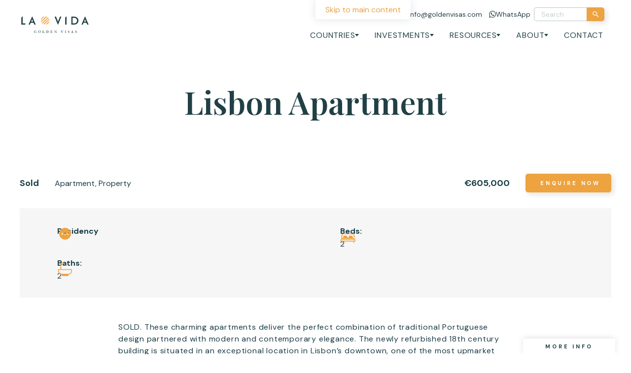

--- FILE ---
content_type: text/html; charset=UTF-8
request_url: https://www.goldenvisas.com/investment/portugal-lisbon-apartment-5
body_size: 28082
content:
<!DOCTYPE html><html lang="en-GB"><head><meta name='robots' content='index, follow, max-image-preview:large, max-snippet:-1, max-video-preview:-1' /><style>img:is([sizes="auto" i], [sizes^="auto," i]) { contain-intrinsic-size: 3000px 1500px }</style><title>Charming Apartments in Downtown Lisbon | Golden Visa</title><meta name="description" content="Elegant apartments situated in downtown Lisbon which are ideal for Golden Visa investors. Priced from 605,000 EUR with high rental returns predicted." /><link rel="canonical" href="https://www.goldenvisas.com/investment/portugal-lisbon-apartment-5" /><meta property="og:locale" content="en_GB" /><meta property="og:type" content="article" /><meta property="og:title" content="Lisbon Apartment" /><meta property="og:description" content="Elegant apartments situated in downtown Lisbon which are ideal for Golden Visa investors. Priced from 605,000 EUR with high rental returns predicted." /><meta property="og:url" content="https://www.goldenvisas.com/investment/portugal-lisbon-apartment-5" /><meta property="og:site_name" content="La Vida Golden Visas" /><meta property="article:publisher" content="https://b-m.facebook.com/lavidagoldenvisas/" /><meta property="article:modified_time" content="2025-06-16T23:26:10+00:00" /><meta property="og:image" content="https://www.goldenvisas.com/wp-content/uploads/Untitled-design-17.png" /><meta property="og:image:width" content="1024" /><meta property="og:image:height" content="1024" /><meta property="og:image:type" content="image/png" /><meta name="twitter:card" content="summary_large_image" /><meta name="twitter:site" content="@lavidaeurope" /> <script type="application/ld+json" class="yoast-schema-graph">{"@context":"https://schema.org","@graph":[{"@type":"WebPage","@id":"https://www.goldenvisas.com/investment/portugal-lisbon-apartment-5","url":"https://www.goldenvisas.com/investment/portugal-lisbon-apartment-5","name":"Charming Apartments in Downtown Lisbon | Golden Visa","isPartOf":{"@id":"https://www.goldenvisas.com/#website"},"datePublished":"2018-04-06T11:02:45+00:00","dateModified":"2025-06-16T23:26:10+00:00","description":"Elegant apartments situated in downtown Lisbon which are ideal for Golden Visa investors. Priced from 605,000 EUR with high rental returns predicted.","breadcrumb":{"@id":"https://www.goldenvisas.com/investment/portugal-lisbon-apartment-5#breadcrumb"},"inLanguage":"en-GB","potentialAction":[{"@type":"ReadAction","target":["https://www.goldenvisas.com/investment/portugal-lisbon-apartment-5"]}]},{"@type":"BreadcrumbList","@id":"https://www.goldenvisas.com/investment/portugal-lisbon-apartment-5#breadcrumb","itemListElement":[{"@type":"ListItem","position":1,"name":"Home","item":"https://www.goldenvisas.com/"},{"@type":"ListItem","position":2,"name":"Investments","item":"https://www.goldenvisas.com/investment/"},{"@type":"ListItem","position":3,"name":"Lisbon Apartment"}]},{"@type":"WebSite","@id":"https://www.goldenvisas.com/#website","url":"https://www.goldenvisas.com/","name":"Golden Visas","description":"","publisher":{"@id":"https://www.goldenvisas.com/#organization"},"potentialAction":[{"@type":"SearchAction","target":{"@type":"EntryPoint","urlTemplate":"https://www.goldenvisas.com/?s={search_term_string}"},"query-input":{"@type":"PropertyValueSpecification","valueRequired":true,"valueName":"search_term_string"}}],"inLanguage":"en-GB"},{"@type":"Organization","@id":"https://www.goldenvisas.com/#organization","name":"La Vida","url":"https://www.goldenvisas.com/","logo":{"@type":"ImageObject","inLanguage":"en-GB","@id":"https://www.goldenvisas.com/#/schema/logo/image/","url":"https://www.goldenvisas.com/wp-content/uploads/Untitled-design-17.png","contentUrl":"https://www.goldenvisas.com/wp-content/uploads/Untitled-design-17.png","width":1024,"height":1024,"caption":"La Vida"},"image":{"@id":"https://www.goldenvisas.com/#/schema/logo/image/"},"sameAs":["https://b-m.facebook.com/lavidagoldenvisas/","https://x.com/lavidaeurope","https://www.instagram.com/lavidagoldenvisas/","https://www.linkedin.com/company/la-vida-europe/"]}]}</script> <link rel='dns-prefetch' href='//fonts.googleapis.com' /><link rel='dns-prefetch' href='//fonts.gstatic.com' /><meta charset="UTF-8"> <script>var gform;gform||(document.addEventListener("gform_main_scripts_loaded",function(){gform.scriptsLoaded=!0}),document.addEventListener("gform/theme/scripts_loaded",function(){gform.themeScriptsLoaded=!0}),window.addEventListener("DOMContentLoaded",function(){gform.domLoaded=!0}),gform={domLoaded:!1,scriptsLoaded:!1,themeScriptsLoaded:!1,isFormEditor:()=>"function"==typeof InitializeEditor,callIfLoaded:function(o){return!(!gform.domLoaded||!gform.scriptsLoaded||!gform.themeScriptsLoaded&&!gform.isFormEditor()||(gform.isFormEditor()&&console.warn("The use of gform.initializeOnLoaded() is deprecated in the form editor context and will be removed in Gravity Forms 3.1."),o(),0))},initializeOnLoaded:function(o){gform.callIfLoaded(o)||(document.addEventListener("gform_main_scripts_loaded",()=>{gform.scriptsLoaded=!0,gform.callIfLoaded(o)}),document.addEventListener("gform/theme/scripts_loaded",()=>{gform.themeScriptsLoaded=!0,gform.callIfLoaded(o)}),window.addEventListener("DOMContentLoaded",()=>{gform.domLoaded=!0,gform.callIfLoaded(o)}))},hooks:{action:{},filter:{}},addAction:function(o,r,e,t){gform.addHook("action",o,r,e,t)},addFilter:function(o,r,e,t){gform.addHook("filter",o,r,e,t)},doAction:function(o){gform.doHook("action",o,arguments)},applyFilters:function(o){return gform.doHook("filter",o,arguments)},removeAction:function(o,r){gform.removeHook("action",o,r)},removeFilter:function(o,r,e){gform.removeHook("filter",o,r,e)},addHook:function(o,r,e,t,n){null==gform.hooks[o][r]&&(gform.hooks[o][r]=[]);var d=gform.hooks[o][r];null==n&&(n=r+"_"+d.length),gform.hooks[o][r].push({tag:n,callable:e,priority:t=null==t?10:t})},doHook:function(r,o,e){var t;if(e=Array.prototype.slice.call(e,1),null!=gform.hooks[r][o]&&((o=gform.hooks[r][o]).sort(function(o,r){return o.priority-r.priority}),o.forEach(function(o){"function"!=typeof(t=o.callable)&&(t=window[t]),"action"==r?t.apply(null,e):e[0]=t.apply(null,e)})),"filter"==r)return e[0]},removeHook:function(o,r,t,n){var e;null!=gform.hooks[o][r]&&(e=(e=gform.hooks[o][r]).filter(function(o,r,e){return!!(null!=n&&n!=o.tag||null!=t&&t!=o.priority)}),gform.hooks[o][r]=e)}});</script> <meta http-equiv="Content-Type" content="text/html; charset=UTF-8"><meta http-equiv="X-UA-Compatible" content="IE=edge"><meta name="MobileOptimized" content="320"><meta name="HandheldFriendly" content="true"><meta name="viewport" content="width=device-width, initial-scale=1.0"><meta name="revisit-after" content="30 days"><meta name="distribution" content="web"><style>gform_wrapper{content-visibility:auto;contain-intrinsic-size:1px 1000px;}</style><link rel="preload" as="image" href="https://www.goldenvisas.com/wp-content/uploads/Golden-Visa-Logo-05.svg"><style id='kd-advisors-style-inline-css'>.card.excerpt.is-type-advisor{aspect-ratio:270/318;font-size:.9rem;height:21.3rem;max-width:19.15em;outline:0;overflow:hidden;position:relative;width:100%;z-index:1}.card.excerpt.is-type-advisor img{height:100%;left:0;-o-object-fit:cover;object-fit:cover;position:absolute;top:0;width:100%;z-index:-1}.card.excerpt.is-type-advisor h3{align-items:center;display:flex;flex-direction:column;font-size:1em;font-weight:var(--font-semibold);height:2.2em;justify-content:center;line-height:1.1}.card.excerpt.is-type-advisor h3 span{font-size:.75em}.card.excerpt.is-type-advisor h3+p{margin-top:.25em}.card.excerpt.is-type-advisor .main{height:100%;padding:1em;transform:translateY(calc(100% - 3.5em));transition-duration:var(--transition-slow);transition-property:transform}.card.excerpt.is-type-advisor .main p{font-size:.875em;line-height:1.25}.card.excerpt.is-type-advisor .main p a{color:#ef7722}.card.excerpt.is-type-advisor .main p a:hover{text-decoration:underline}.card.excerpt.is-type-advisor:hover:after{opacity:.8;translate:0 -50%}.card.excerpt.is-type-advisor:hover .main{transform:translateY(0)}.card.excerpt.is-type-advisor img,.card.excerpt.is-type-advisor:after{left:0;position:absolute;top:0;width:100%}.card.excerpt.is-type-advisor:after{background-image:linear-gradient(180deg,hsla(0,0%,100%,0),hsla(0,0%,100%,0) 17.5%,#fff 51%);content:"";height:200%;transition:opacity .3s ease-in-out,translate .3s ease-in-out;z-index:-1}.block.block-advisors,.wp-block-kd-advisors{max-width:80rem!important}.block.block-advisors .archive,.wp-block-kd-advisors .archive{display:flex;flex-wrap:wrap;gap:var(--gap);justify-content:center}.block.block-advisors .card.excerpt.is-type-advisor,.wp-block-kd-advisors .card.excerpt.is-type-advisor{z-index:1}</style><style id='kd-before-after-style-inline-css'>.block.block-before-after{overflow:hidden;position:relative}.block.block-before-after img.before{clip-path:inset(0 50% 0 0);margin:0;width:100%}.block.block-before-after img.after{clip-path:inset(0 0 0 50%);left:0;margin:0;position:absolute;top:0;width:100%;z-index:1}.block.block-before-after .after-label,.block.block-before-after .before-label{background:rgba(27,62,71,.5);bottom:0;color:#fff;opacity:0;padding:.25em .5em;pointer-events:none;position:absolute;transition-property:opacity;z-index:3}.block.block-before-after .before-label{left:0}.block.block-before-after .after-label{right:0}.block.block-before-after .dragger{--size:2em;--outline:-1px;align-items:center;color:#fff;cursor:pointer;display:flex;height:100%;left:calc(50% - 1em);outline:0;position:absolute;top:0;z-index:2}.block.block-before-after .dragger svg{height:var(--size);width:var(--size);fill:currentcolor;-webkit-backdrop-filter:blur(.5em);backdrop-filter:blur(.5em);border-radius:100%;filter:var(--drop-shadow);outline-offset:var(--outline);pointer-events:none}.block.block-before-after .dragger:before{filter:drop-shadow(0 -2px 2px rgba(0,0,0,.7));top:0}.block.block-before-after .dragger:after,.block.block-before-after .dragger:before{background-color:currentcolor;content:"";height:calc(50% - var(--size)*.5 - var(--outline));left:calc(50% - 1px);position:absolute;width:2px;z-index:1}.block.block-before-after .dragger:after{bottom:0;filter:drop-shadow(0 2px 2px rgba(0,0,0,.7))}.block.block-before-after:focus-within .after-label,.block.block-before-after:focus-within .before-label,.block.block-before-after:hover .after-label,.block.block-before-after:hover .before-label{opacity:1}</style><style id='kd-breadcrumbs-style-inline-css'>.block.block-breadcrumbs.container-full{padding-left:var(--padding);padding-right:var(--padding)}</style><style id='kd-buttons-style-inline-css'>.block.block-buttons{--gap:var(--s);align-items:center;display:flex;flex-wrap:wrap;gap:var(--gap)}.block.block-buttons.is-align-left{justify-content:flex-start}.block.block-buttons.is-align-center{justify-content:center}.block.block-buttons.is-align-right{justify-content:flex-end}</style><style id='kd-column-style-inline-css'>.block.block.block-column{margin-block-end:0}.block.block.block-column,.block.block.block-column>.blocks,.block.block.block-column>.blocks>div{margin-inline-end:0;margin-inline-start:0;max-width:100%}</style><style id='kd-columns-style-inline-css'>.block.block-columns>.blocks>.wp-block{margin-inline-end:0;margin-inline-start:0}</style><style id='kd-counter-style-inline-css'>.block.block-counter svg.progress-circle circle{fill:none;stroke:currentcolor}.block.block-counter svg.progress-circle circle.fill{stroke:var(--color-primary);stroke-linecap:round;stroke-linejoin:bevel}.block.block-counter.has-circle,.block.block.block-column>.blocks>.block.block-counter.has-circle{aspect-ratio:1;max-width:15rem;position:relative}.block.block-counter.has-circle svg,.block.block.block-column>.blocks>.block.block-counter.has-circle svg{height:100%;left:0;position:absolute;top:0;width:100%}.block.block-counter.has-circle .main,.block.block.block-column>.blocks>.block.block-counter.has-circle .main{left:50%;position:absolute;top:50%;transform:translate(-50%,-50%);width:100%;z-index:1}.block.block-counter.is-size-m{font-size:clamp(2em,calc(2em + 1.81818vw - .36364rem),3em)}.block.block-counter.is-size-l{font-size:clamp(3.5em,calc(3.5em + 2.72727vw - .54545rem),5em)}.block.block-counter.is-align-left{text-align:left}.block.block-counter.is-align-left.has-circle{margin-right:auto;text-align:center}.block.block-counter.is-align-center{text-align:center}.block.block-counter.is-align-center.has-circle,.block.block.block-column>.blocks>.block.block-counter.is-align-center.has-circle{margin-left:auto;margin-right:auto}.block.block-counter.is-align-right{text-align:right}.block.block-counter.is-align-right.has-circle{margin-left:auto;text-align:center}</style><link rel="stylesheet" id="kd-countries-style-2-css" href="https://www.goldenvisas.com/wp-content/themes/project/block/countries/style.css?ver=6.8.3" media="all" /><style id='kd-expandable-faq-style-inline-css'>.block.block-expandable-faq p{margin-block-start:1rem}.block.block-expandable-faq .title{border-block-start:.0625rem solid var(--color-light-grey);border-bottom:none;font-family:var(--font-family);font-weight:var(--font-bold);margin-block-start:1.25rem;padding-block-end:0;padding-block-start:1.6rem}.block.block-expandable-faq .title,.block.block-expandable-faq p{font-size:1rem;letter-spacing:.8px;line-height:1.25}.block.block-expandable-faq>div:first-child .title{border-block-start:none;padding-block-start:0}.block.block-expandable-faq .is-hidden{display:none}.block.block-expandable-faq .faq-actions{text-align:center}.block.block-expandable-faq .faq-actions .button{margin-block-start:2.4rem}</style><style id='kd-gallery-carousel-style-2-inline-css'>.block.block-gallery-carousel figure{position:relative}.block.block-gallery-carousel figure img{width:100%}.block.block-gallery-carousel figure figcaption{background:var(--gradient-scrim);bottom:0;left:0;padding:2rem 1rem;position:absolute;text-align:initial;width:100%}.block.block-gallery-carousel figure figcaption a{position:relative;z-index:5}.block.block-gallery-carousel .swiper-slide{background:#1b3e47;position:relative;text-align:center}.block.block-gallery-carousel .swiper-slide [data-popup]{height:100%;left:0;position:absolute;top:0;width:100%}.block.block-gallery-carousel.has-landscape-cover img.is-landscape{-o-object-fit:cover;object-fit:cover}.block.block-gallery-carousel.has-landscape-contain img.is-landscape{-o-object-fit:contain;object-fit:contain}.block.block-gallery-carousel.has-portrait-cover img.is-portrait{-o-object-fit:cover;object-fit:cover}.block.block-gallery-carousel.has-portrait-contain img.is-portrait{-o-object-fit:contain;object-fit:contain}.block.block-gallery-carousel.has-square-cover img.is-square{-o-object-fit:cover;object-fit:cover}.block.block-gallery-carousel.has-square-contain img.is-square{-o-object-fit:contain;object-fit:contain}.popup-container .popup.gallery-carousel-popup{align-items:center;background:transparent;display:flex;max-width:var(--doc-width,100vw);overflow:hidden;padding:0;width:auto}.popup-container .popup.gallery-carousel-popup figure{max-height:var(--win-height,100vh);max-width:var(--doc-width,100vw);position:relative}.popup-container .popup.gallery-carousel-popup figure .close-button{color:#fff;cursor:pointer;filter:drop-shadow(0 0 .5rem rgba(27,62,71,.3));font-size:2em;position:absolute;right:0;top:0;z-index:100}.popup-container .popup.gallery-carousel-popup figure img{display:inline-block;max-height:var(--win-height,100vh);-o-object-fit:contain;object-fit:contain;width:auto}.popup-container .popup.gallery-carousel-popup figure figcaption{background:var(--gradient-scrim);bottom:0;left:0;padding:.5rem;position:absolute;width:100%}</style><link rel="stylesheet" id="kd-group-style-css" href="https://www.goldenvisas.com/wp-content/themes/project/block/group/style.css?ver=6.8.3" media="all" /><style id='kd-image-style-inline-css'>.block.block-image{text-align:center}.block.block-image.is-align-left{text-align:left}.block.block-image.is-align-center{text-align:center}.block.block-image.is-align-right{text-align:right}@media only screen and (min-width:52rem){.block.block-image.is-hidden-image{display:none}.wp-block .block.block-image.is-hidden-image,.wp-block.is-hidden-image{display:block;position:relative}.wp-block .block.block-image.is-hidden-image img,.wp-block.is-hidden-image img{opacity:.2}.wp-block .block.block-image.is-hidden-image.block-image:before,.wp-block.is-hidden-image.block-image:before{background:#000;color:#fff;content:"Hidden image, only appears on mobile";display:inline-block;left:50%;padding:.5em;position:absolute;top:50%;transform:translate3d(-50%,-50%,0)}}</style><style id='kd-investments-style-inline-css'></style><style id='kd-logos-style-2-inline-css'>.block.block-logos .swiper-slide>div{align-items:center;display:flex;height:6em;justify-content:center;max-width:10em;width:auto}.block.block-logos .swiper-slide img{filter:grayscale(0);height:auto;max-height:6em;max-width:100%;transition-property:filter;width:auto}.block.block-logos .swiper-slide a:active img,.block.block-logos .swiper-slide a:focus img,.block.block-logos .swiper-slide a:focus-visible img,.block.block-logos .swiper-slide a:hover img{filter:grayscale(0)}</style><link rel="stylesheet" id="kd-navigation-style-css" href="https://www.goldenvisas.com/wp-content/themes/project/block/navigation/style.css?ver=6.8.3" media="all" /><style id='kd-posts-style-inline-css'></style><style id='kd-quote-style-inline-css'>.block.block-quote{--author-image-size:1.75em;--icon-size:5em;--stars-size:clamp(1.125rem,calc(0.98864rem + 0.68182vw),1.5rem)}.block.block-quote blockquote{border:0;padding:0}.block.block-quote blockquote .author{margin-block-start:var(--s)}.block.block-quote blockquote p{font-size:clamp(1rem,calc(.95455rem + .22727vw),1.125rem)}.block.block-quote blockquote span{display:block;font-size:clamp(.75rem,calc(.70455rem + .22727vw),.875rem);font-weight:700}.block.block-quote blockquote img{aspect-ratio:1;border-radius:100%;display:inline-block;margin-top:var(--xxs);-o-object-fit:cover;object-fit:cover;width:var(--author-image-size)}.block.block-quote.is-align-left.has-author-image .author,.block.block-quote.is-align-right.has-author-image .author{position:relative}.block.block-quote.is-align-left.has-author-image .author img,.block.block-quote.is-align-right.has-author-image .author img{position:absolute;top:0}.block.block-quote.has-star-rating .stars{font-size:var(--stars-size);font-weight:var(--font-weight);margin-block-end:var(--s)}.block.block-quote.has-icon .icon{font-size:var(--icon-size);opacity:.25}.block.block-quote.has-icon .icon>*{transform:scale(1.25);transform-origin:50% 50%}.block.block-quote.has-icon.is-align-left,.block.block-quote.has-icon.is-align-right{align-items:center;display:grid;min-height:var(--icon-size);position:relative}.block.block-quote.has-icon.is-align-left .icon,.block.block-quote.has-icon.is-align-right .icon{position:absolute;top:0}.block.block-quote.is-align-left{text-align:left}.block.block-quote.is-align-left.has-author-image .author{padding-inline-start:calc(var(--author-image-size) + .5em)}.block.block-quote.is-align-left.has-author-image .author img{left:0}.block.block-quote.is-align-left.has-icon{padding-inline-start:calc(var(--icon-size) + .5em)}.block.block-quote.is-align-left.has-icon .icon{left:0}.block.block-quote.is-align-center{text-align:center}.block.block-quote.is-align-right{text-align:right}.block.block-quote.is-align-right.has-author-image .author{padding-inline-end:calc(var(--author-image-size) + .5em)}.block.block-quote.is-align-right.has-author-image .author img{right:0}.block.block-quote.is-align-right.has-icon{padding-inline-end:calc(var(--icon-size) + .5em)}.block.block-quote.is-align-right.has-icon .icon{right:0}</style><style id='kd-spacer-style-inline-css'>.block.block-spacer{margin-block-end:calc((1 + var(--size, 1))*var(--block-spacing)/2);margin-block-start:calc((1 + var(--size, 1))*var(--block-spacing)/2);overflow:hidden;pointer-events:none;position:relative}</style><style id='kd-steps-style-inline-css'>.block.block-steps{--gap:1.6rem;flex-direction:column;position:relative}.block.block-steps>div{padding-inline-start:4rem;position:relative}.block.block-steps>div p{line-height:1.25}.block.block-steps>div:before{background:var(--color-secondary);content:"";display:block;height:calc(100% + var(--spacing) + .8rem);position:absolute;right:calc(100% - 1.34375rem);top:1rem;width:.1875rem;z-index:1}@media only screen and (max-width:51.999rem){.block.block-steps>div:last-child:before{display:none}}.block.block-steps .title{margin-block-start:1rem}.block.block-steps .step-number{background:var(--background-white);border-radius:50%;box-shadow:2px 4px 15px 0 rgba(0,0,0,.15);color:var(--color-secondary);display:flex;font-family:var(--font-heading);font-size:1.75rem;font-weight:var(--font-semibold);height:2.5rem;justify-content:center;left:0;line-height:1;margin-block-start:.8rem;padding-block-start:.05rem;position:absolute;top:0;width:2.5rem;z-index:2}@media only screen and (min-width:24.375rem)and (max-width:51.999rem){.block.block-steps>div{width:100%}}@media only screen and (min-width:52rem){.block.block-steps{flex-direction:row}.block.block-steps>div{padding-block-start:2.5rem;padding-inline-start:0}.block.block-steps>div:before{height:.1875rem;left:0;right:auto;top:1.25rem;width:calc(100% + var(--spacing) + .8rem)}.block.block-steps .step-number{bottom:calc(100% - 2.5rem);left:50%;top:auto;transform:translateX(-50%)}.block.block-steps.has-3-columns>div:last-child:before,.block.block-steps.has-3-columns>div:nth-child(3n):before{width:100%}}@media only screen and (min-width:52rem)and (max-width:74.999rem){.block.block-steps.has-4-columns>div:last-child:before,.block.block-steps.has-4-columns>div:nth-child(2n):before{width:100%}}@media only screen and (min-width:75rem){.block.block-steps.has-4-columns>div:last-child:before,.block.block-steps.has-4-columns>div:nth-child(4n):before{width:100%}}</style><style id='kd-testimonial-carousel-style-2-inline-css'>.block.block-testimonial-carousel{width:calc(100% - 4.6rem)}.block.block-testimonial-carousel blockquote{display:grid}.block.block-testimonial-carousel blockquote .icon{fill:var(--color-secondary);font-size:1.9em}@media only screen and (min-width:52rem){.block.block-testimonial-carousel blockquote .icon{font-size:clamp(2rem,4vw,3rem)}}.block.block-testimonial-carousel blockquote p{padding:.5em .7em .9em}@media only screen and (min-width:52rem){.block.block-testimonial-carousel blockquote p+.icon{display:none}}.block.block-testimonial-carousel blockquote svg:first-child{transform:rotate(180deg)}.block.block-testimonial-carousel blockquote svg:nth-child(3){margin-inline-start:auto}.block.block-testimonial-carousel blockquote .author{margin-block-start:1rem;text-align:center}.block.block-testimonial-carousel blockquote .citation{display:flex;flex-direction:column;font-weight:var(--font-bold)}.block.block-testimonial-carousel blockquote .citation span{font-weight:var(--font-weight)}.block.block-testimonial-carousel .swiper-pagination-bullet:before{background:currentcolor}.block.block-testimonial-carousel .swiper-pagination-bullet.swiper-pagination-bullet-active:before{background:var(--color-secondary)}</style><style id='kd-text-with-image-style-inline-css'>.block.block-text-with-image{--gap:var(--padding);display:grid;gap:var(--gap);width:100%}.block.block-text-with-image h3{font-family:var(--font-family);font-size:1rem;font-weight:var(--font-bold);letter-spacing:2.4px;line-height:1;text-transform:uppercase}.block.block-text-with-image p{margin-block-start:1rem}.block.block-text-with-image.has-no-gap{--gap:0}.block.block-text-with-image.has-normal-gap{--gap:2rem}@media only screen and (min-width:52rem){.block.block-text-with-image{grid-template-columns:minmax(0,1fr) minmax(0,1fr)}.block.block-text-with-image .image img{width:100%}.block.block-text-with-image.container-full.has-image-right .image.is-shape-elliptical,.block.block-text-with-image.container-full.has-image-right .image.is-shape-rounded{border-bottom-right-radius:0;border-top-right-radius:0}.block.block-text-with-image.container-full.has-image-right .text{padding-inline-start:var(--gap)}.block.block-text-with-image.container-full.has-image-left .image.is-shape-elliptical,.block.block-text-with-image.container-full.has-image-left .image.is-shape-rounded{border-bottom-left-radius:0;border-top-left-radius:0}.block.block-text-with-image.container-full.has-image-left .text{padding-inline-end:var(--gap)}.block.block-text-with-image.is-ratio-2-3{grid-template-columns:minmax(0,2fr) minmax(0,3fr)}.block.block-text-with-image.is-ratio-3-2{grid-template-columns:minmax(0,3fr) minmax(0,2fr)}.block.block-text-with-image.has-image-fit>.image{position:relative}.block.block-text-with-image.has-image-fit>.image img{height:100%;left:0;-o-object-fit:cover;object-fit:cover;position:absolute;top:0;width:100%}.block.block-text-with-image.has-image-fit>.text{padding-block-end:var(--gap);padding-block-start:var(--gap)}.block.block-text-with-image.has-image-right>.image{order:1}.block.block-text-with-image.is-align-top:not(.has-image-fit){align-items:flex-start}.block.block-text-with-image.is-align-middle:not(.has-image-fit){align-items:center}.block.block-text-with-image.is-align-bottom:not(.has-image-fit){align-items:flex-end}}@media only screen and (min-width:75rem){.block.block-text-with-image.has-large-gap{--gap:var(--large-gap)}.block.block-text-with-image.has-normal-gap{--gap:2rem}}</style><style id='kd-video-style-2-inline-css'>.block.block-video .video{position:relative}.block.block-video .video.has-poster{cursor:pointer}.block.block-video .video .poster{pointer-events:none}.block.block-video .video>a{font-size:0;height:100%;left:0;opacity:0;position:absolute;top:0;width:100%}.block.block-video figcaption{margin-top:var(--xs)}.block.block-video.is-align-left figcaption{text-align:left}.block.block-video.is-align-center figcaption{text-align:center}.block.block-video.is-align-right figcaption{text-align:right}</style><link rel="stylesheet" id="theme-css" href="https://www.goldenvisas.com/wp-content/themes/project/css/theme.css?ver=6.8.3" media="screen" /><link rel="stylesheet" id="swiperjs-css" href="https://www.goldenvisas.com/wp-content/themes/project/css/module/swiperjs.css?ver=6.8.3" media="screen" /><link rel="stylesheet" id="play-video-css" href="https://www.goldenvisas.com/wp-content/themes/project/css/module/play-video.css?ver=6.8.3" media="screen" /><link rel="stylesheet" id="tablepress-default-css" href="https://www.goldenvisas.com/wp-content/plugins/tablepress-premium/css/build/default.css?ver=3.2.6" media="all" /><link rel="stylesheet" id="tablepress-datatables-buttons-css" href="https://www.goldenvisas.com/wp-content/plugins/tablepress-premium/modules/css/build/datatables.buttons.css?ver=3.2.6" media="all" /><link rel="stylesheet" id="tablepress-datatables-columnfilterwidgets-css" href="https://www.goldenvisas.com/wp-content/plugins/tablepress-premium/modules/css/build/datatables.columnfilterwidgets.css?ver=3.2.6" media="all" /><link rel="stylesheet" id="tablepress-datatables-fixedheader-css" href="https://www.goldenvisas.com/wp-content/plugins/tablepress-premium/modules/css/build/datatables.fixedheader.css?ver=3.2.6" media="all" /><link rel="stylesheet" id="tablepress-datatables-fixedcolumns-css" href="https://www.goldenvisas.com/wp-content/plugins/tablepress-premium/modules/css/build/datatables.fixedcolumns.css?ver=3.2.6" media="all" /><link rel="stylesheet" id="tablepress-datatables-scroll-buttons-css" href="https://www.goldenvisas.com/wp-content/plugins/tablepress-premium/modules/css/build/datatables.scroll-buttons.css?ver=3.2.6" media="all" /><link rel="stylesheet" id="tablepress-responsive-tables-css" href="https://www.goldenvisas.com/wp-content/plugins/tablepress-premium/modules/css/build/responsive-tables.css?ver=3.2.6" media="all" /> <script type="litespeed/javascript" data-src="https://www.goldenvisas.com/wp-content/themes/project/block/expandable-faq/script.js?ver=596e31d8601610d4f713" id="kd-expandable-faq-script-js"></script> <script src="https://cdn.onesignal.com/sdks/web/v16/OneSignalSDK.page.js" defer></script> <script type="litespeed/javascript">window.OneSignalDeferred=window.OneSignalDeferred||[];OneSignalDeferred.push(async function(OneSignal){await OneSignal.init({appId:"1bed1cd4-c6ab-4bfa-a6d4-1f28525f39e7",serviceWorkerOverrideForTypical:!0,path:"https://www.goldenvisas.com/wp-content/plugins/onesignal-free-web-push-notifications/sdk_files/",serviceWorkerParam:{scope:"/wp-content/plugins/onesignal-free-web-push-notifications/sdk_files/push/onesignal/"},serviceWorkerPath:"OneSignalSDKWorker.js",})});if(navigator.serviceWorker){navigator.serviceWorker.getRegistrations().then((registrations)=>{registrations.forEach((registration)=>{if(registration.active&&registration.active.scriptURL.includes('OneSignalSDKWorker.js.php')){registration.unregister().then((success)=>{if(success){console.log('OneSignalSW: Successfully unregistered:',registration.active.scriptURL)}else{console.log('OneSignalSW: Failed to unregister:',registration.active.scriptURL)}})}})}).catch((error)=>{console.error('Error fetching service worker registrations:',error)})}</script> <style>@font-face {
			font-family: "dm-sans-fallback";
			size-adjust: 106%;
			src: local("Arial");
		}

		@font-face {
			font-family: "playfair-fallback";
			size-adjust: 108%;
			src: local("Times New Roman");
		}</style> <script type="litespeed/javascript">(function(w,d,s,l,i){w[l]=w[l]||[];w[l].push({'gtm.start':new Date().getTime(),event:'gtm.js'});var f=d.getElementsByTagName(s)[0],j=d.createElement(s),dl=l!='dataLayer'?'&l='+l:'';j.async=!0;j.src='https://www.googletagmanager.com/gtm.js?id='+i+dl;f.parentNode.insertBefore(j,f)})(window,document,'script','dataLayer','GTM-T4XTNMJM')</script> <link rel="icon" href="https://www.goldenvisas.com/wp-content/uploads/cropped-Group-12-32x32.png" sizes="32x32" /><link rel="icon" href="https://www.goldenvisas.com/wp-content/uploads/cropped-Group-12-192x192.png" sizes="192x192" /><link rel="apple-touch-icon" href="https://www.goldenvisas.com/wp-content/uploads/cropped-Group-12-180x180.png" /><meta name="msapplication-TileImage" content="https://www.goldenvisas.com/wp-content/uploads/cropped-Group-12-270x270.png" /></head><body class="template-default type-single wp-singular wp-theme-project has-no-transition"><noscript><iframe src="https://www.googletagmanager.com/ns.html?id=GTM-T4XTNMJM"height="0" width="0" style="display:none;visibility:hidden"></iframe></noscript><a href="#main" class="skip-link">Skip to main content</a><header id="header"><div class="container-wide">
<a href="https://www.goldenvisas.com/" class="site-logo" aria-label="La Vida Golden Visas logo">
<img width="139" height="40" src="https://www.goldenvisas.com/wp-content/uploads/Golden-Visa-Logo-05.svg" class="img is-landscape is-size-full" alt="Golden Visa Logo" decoding="sync" fetchpriority="high"/>		</a>
<a href="javascript:;" class="icon-button has-search" aria-label="Toggle search form" rel="noindex nofollow">
<svg class="icon icon-search-icon" fill="currentColor" xmlns="http://www.w3.org/2000/svg"><use xlink:href="https://www.goldenvisas.com/wp-content/themes/project/img/sprite.svg#search-icon"></use></svg><svg aria-label="Close menu" class="icon icon-x" fill="currentColor" xmlns="http://www.w3.org/2000/svg"><use xlink:href="https://www.goldenvisas.com/wp-content/themes/project/img/sprite.svg#x"></use></svg>		</a>
<a href="javascript:;" class="icon-button has-menu" aria-label="Toggle main menu" rel="noindex nofollow">
<svg class="icon icon-burger-menu-icon" fill="currentColor" xmlns="http://www.w3.org/2000/svg"><use xlink:href="https://www.goldenvisas.com/wp-content/themes/project/img/sprite.svg#burger-menu-icon"></use></svg><svg aria-label="Close menu" class="icon icon-x" fill="currentColor" xmlns="http://www.w3.org/2000/svg"><use xlink:href="https://www.goldenvisas.com/wp-content/themes/project/img/sprite.svg#x"></use></svg>		</a><div class="info">
<a href="tel:+442070601475" class="phone-link" aria-label="Call us">
<svg class="icon icon-phone-icon" fill="currentColor" xmlns="http://www.w3.org/2000/svg"><use xlink:href="https://www.goldenvisas.com/wp-content/themes/project/img/sprite.svg#phone-icon"></use></svg><span> +44 207 060 1475 </span>	</a>
<a href="mailto:info@goldenvisas.com" class="email-link" aria-label="Email us">
<svg class="icon icon-envelope-icon" fill="currentColor" xmlns="http://www.w3.org/2000/svg"><use xlink:href="https://www.goldenvisas.com/wp-content/themes/project/img/sprite.svg#envelope-icon"></use></svg><span>info@goldenvisas.com</span>	</a>
<a href="https://api.whatsapp.com/send?phone=15557992355" class="whatsapp-link" aria-label="Chat on WhatsApp" target="_blank">
<svg class="icon icon-whatsapp-icon" fill="currentColor" xmlns="http://www.w3.org/2000/svg"><use xlink:href="https://www.goldenvisas.com/wp-content/themes/project/img/sprite.svg#whatsapp-icon"></use></svg><span>WhatsApp</span>	</a><form class="search-form" action="/" method="GET"><div>
<input type="search" name="s" placeholder="Search" value="" minlength="3" required>
<button type="submit" aria-label="Search">
<svg class="icon icon-search" fill="currentColor" xmlns="http://www.w3.org/2000/svg"><use xlink:href="https://www.goldenvisas.com/wp-content/themes/project/img/sprite.svg#search"></use></svg>		</button></div></form></div><div class="navigation"><ul class="menu is-name-main"><li class="is-custom has-children has-mega-dropdown"><a href="https://www.goldenvisas.com/country">Countries</a><svg tabindex="0" class="icon icon-triangle-down" fill="currentColor" xmlns="http://www.w3.org/2000/svg"><use xlink:href="https://www.goldenvisas.com/wp-content/themes/project/img/sprite.svg#triangle-down"></use></svg><ul class="sub-menu"><li class="is-custom"><a href="https://www.goldenvisas.com/portugal"><img data-lazyloaded="1" src="[data-uri]" data-src="https://www.goldenvisas.com/wp-content/themes/project/img/flag/pt.svg" alt />Portugal</a></li><li class="is-custom"><a href="https://www.goldenvisas.com/antigua"><img data-lazyloaded="1" src="[data-uri]" data-src="https://www.goldenvisas.com/wp-content/themes/project/img/flag/ag.svg" alt />Antigua &#038; Barbuda</a></li><li class="is-custom"><a href="https://www.goldenvisas.com/st-lucia"><img data-lazyloaded="1" src="[data-uri]" data-src="https://www.goldenvisas.com/wp-content/themes/project/img/flag/lc.svg" alt />St Lucia</a></li><li class="is-custom"><a href="https://www.goldenvisas.com/grenada"><img data-lazyloaded="1" src="[data-uri]" data-src="https://www.goldenvisas.com/wp-content/themes/project/img/flag/gd.svg" alt />Grenada</a></li><li class="is-custom"><a href="https://www.goldenvisas.com/st-kitts"><img data-lazyloaded="1" src="[data-uri]" data-src="https://www.goldenvisas.com/wp-content/themes/project/img/flag/kn.svg" alt />St Kitts</a></li><li class="is-custom"><a href="https://www.goldenvisas.com/dominica"><img data-lazyloaded="1" src="[data-uri]" data-src="https://www.goldenvisas.com/wp-content/themes/project/img/flag/dm.svg" alt />Dominica</a></li><li class="is-custom"><a href="https://www.goldenvisas.com/hungary"><img data-lazyloaded="1" src="[data-uri]" data-src="https://www.goldenvisas.com/wp-content/themes/project/img/flag/hu.svg" alt />Hungary</a></li><li class="is-custom"><a href="https://www.goldenvisas.com/malta"><img data-lazyloaded="1" src="[data-uri]" data-src="https://www.goldenvisas.com/wp-content/themes/project/img/flag/mt.svg" alt />Malta</a></li><li class="is-custom"><a href="https://www.goldenvisas.com/greece"><img data-lazyloaded="1" src="[data-uri]" data-src="https://www.goldenvisas.com/wp-content/themes/project/img/flag/gr.svg" alt />Greece</a></li><li class="is-custom"><a href="https://www.goldenvisas.com/italy"><img data-lazyloaded="1" src="[data-uri]" data-src="https://www.goldenvisas.com/wp-content/themes/project/img/flag/it.svg" alt />Italy</a></li><li class="is-custom"><a href="https://www.goldenvisas.com/latvia"><img data-lazyloaded="1" src="[data-uri]" data-src="https://www.goldenvisas.com/wp-content/themes/project/img/flag/lv.svg" alt />Latvia</a></li><li class="is-custom"><a href="https://www.goldenvisas.com/turkey"><img data-lazyloaded="1" src="[data-uri]" data-src="https://www.goldenvisas.com/wp-content/themes/project/img/flag/tr.svg" alt />Turkey</a></li><li class="is-custom"><a href="https://www.goldenvisas.com/vanuatu"><img data-lazyloaded="1" src="[data-uri]" data-src="https://www.goldenvisas.com/wp-content/themes/project/img/flag/vu.svg" alt />Vanuatu</a></li><li class="is-custom"><a href="https://www.goldenvisas.com/canada"><img data-lazyloaded="1" src="[data-uri]" data-src="https://www.goldenvisas.com/wp-content/themes/project/img/flag/ca.svg" alt />Canada</a></li><li class="is-custom"><a href="https://www.goldenvisas.com/usa"><img data-lazyloaded="1" src="[data-uri]" data-src="https://www.goldenvisas.com/wp-content/themes/project/img/flag/us.svg" alt />USA</a></li><li class="is-custom"><a href="https://www.goldenvisas.com/nauru"><img data-lazyloaded="1" src="[data-uri]" data-src="https://www.goldenvisas.com/wp-content/themes/project/img/flag/nr.svg" alt />Nauru</a></li><li class="is-custom"><a href="https://www.goldenvisas.com/new-zealand"><img data-lazyloaded="1" src="[data-uri]" data-src="https://www.goldenvisas.com/wp-content/themes/project/img/flag/au.svg" alt />New Zealand</a></li><li class="is-custom"><a href="https://www.goldenvisas.com/panama"><img data-lazyloaded="1" src="[data-uri]" data-src="https://www.goldenvisas.com/wp-content/themes/project/img/flag/pa.svg" alt />Panama</a></li><li class="is-custom"><a href="https://www.goldenvisas.com/sao-tome-and-principe"><img data-lazyloaded="1" src="[data-uri]" data-src="https://www.goldenvisas.com/wp-content/themes/project/img/flag/st.svg" alt />Sao Tome</a></li><li class="is-custom"><a href="https://www.goldenvisas.com/uae"><img data-lazyloaded="1" src="[data-uri]" data-src="https://www.goldenvisas.com/wp-content/themes/project/img/flag/ae.svg" alt />UAE</a></li></ul></li><li class="is-custom has-children has-split-dropdown"><a href="https://www.goldenvisas.com/investment">Investments</a><svg tabindex="0" class="icon icon-triangle-down" fill="currentColor" xmlns="http://www.w3.org/2000/svg"><use xlink:href="https://www.goldenvisas.com/wp-content/themes/project/img/sprite.svg#triangle-down"></use></svg><ul class="sub-menu"><li class="is-custom has-children"><span>By Type</span><svg tabindex="0" class="icon icon-triangle-down" fill="currentColor" xmlns="http://www.w3.org/2000/svg"><use xlink:href="https://www.goldenvisas.com/wp-content/themes/project/img/sprite.svg#triangle-down"></use></svg><ul class="sub-menu"><li class="is-custom"><a href="https://www.goldenvisas.com/citizenship-by-investment">Citizenship by Investment</a></li><li class="is-custom"><a href="https://www.goldenvisas.com/residency-by-investment">Residency by Investment</a></li><li class="is-custom"><a href="https://www.goldenvisas.com/immigration-by-investment">Immigration by Investment</a></li></ul></li><li class="is-custom has-2-columns has-children"><span>By Country</span><svg tabindex="0" class="icon icon-triangle-down" fill="currentColor" xmlns="http://www.w3.org/2000/svg"><use xlink:href="https://www.goldenvisas.com/wp-content/themes/project/img/sprite.svg#triangle-down"></use></svg><ul class="sub-menu"><li class="is-custom"><a href="https://www.goldenvisas.com/investment/portugal"><img data-lazyloaded="1" src="[data-uri]" data-src="https://www.goldenvisas.com/wp-content/themes/project/img/flag/pt.svg" alt />Portugal</a></li><li class="is-custom"><a href="https://www.goldenvisas.com/investment/greece"><img data-lazyloaded="1" src="[data-uri]" data-src="https://www.goldenvisas.com/wp-content/themes/project/img/flag/gr.svg" alt />Greece</a></li><li class="is-custom"><a href="https://www.goldenvisas.com/investment/italy"><img data-lazyloaded="1" src="[data-uri]" data-src="https://www.goldenvisas.com/wp-content/themes/project/img/flag/it.svg" alt />Italy</a></li><li class="is-custom"><a href="https://www.goldenvisas.com/investment/dominica"><img data-lazyloaded="1" src="[data-uri]" data-src="https://www.goldenvisas.com/wp-content/themes/project/img/flag/dm.svg" alt />Dominica</a></li><li class="is-custom"><a href="https://www.goldenvisas.com/investment/antigua"><img data-lazyloaded="1" src="[data-uri]" data-src="https://www.goldenvisas.com/wp-content/themes/project/img/flag/ag.svg" alt />Antigua</a></li><li class="is-custom"><a href="https://www.goldenvisas.com/investment/grenada"><img data-lazyloaded="1" src="[data-uri]" data-src="https://www.goldenvisas.com/wp-content/themes/project/img/flag/gd.svg" alt />Grenada</a></li><li class="is-custom"><a href="https://www.goldenvisas.com/investment/st-kitts"><img data-lazyloaded="1" src="[data-uri]" data-src="https://www.goldenvisas.com/wp-content/themes/project/img/flag/kn.svg" alt />St Kitts</a></li><li class="is-custom"><a href="https://www.goldenvisas.com/investment/st-lucia"><img data-lazyloaded="1" src="[data-uri]" data-src="https://www.goldenvisas.com/wp-content/themes/project/img/flag/lc.svg" alt />St Lucia</a></li><li class="is-custom"><a href="https://www.goldenvisas.com/investment/turkey"><img data-lazyloaded="1" src="[data-uri]" data-src="https://www.goldenvisas.com/wp-content/themes/project/img/flag/tr.svg" alt />Turkey</a></li></ul></li></ul></li><li class="is-custom has-children"><a href="https://www.goldenvisas.com/resources">Resources</a><svg tabindex="0" class="icon icon-triangle-down" fill="currentColor" xmlns="http://www.w3.org/2000/svg"><use xlink:href="https://www.goldenvisas.com/wp-content/themes/project/img/sprite.svg#triangle-down"></use></svg><ul class="sub-menu"><li class="is-custom"><a href="https://www.goldenvisas.com/pricing">Pricing</a></li><li class="is-custom"><a href="https://www.goldenvisas.com/category/residency-citizenship-investment-news">Country News</a></li><li class="is-custom"><a href="https://www.goldenvisas.com/category/guides">Guides</a></li><li class="is-custom"><a href="https://www.goldenvisas.com/passport-ranking">Passport Rankings</a></li><li class="is-custom"><a href="https://www.goldenvisas.com/international-tax">Tax Information</a></li><li class="is-custom"><a href="https://www.goldenvisas.com/ai">AI Answers</a></li></ul></li><li class="is-custom has-children"><a href="https://www.goldenvisas.com/about-us">About</a><svg tabindex="0" class="icon icon-triangle-down" fill="currentColor" xmlns="http://www.w3.org/2000/svg"><use xlink:href="https://www.goldenvisas.com/wp-content/themes/project/img/sprite.svg#triangle-down"></use></svg><ul class="sub-menu"><li class="is-custom"><a href="https://www.goldenvisas.com/about-us">Why La Vida</a></li><li class="is-custom"><a href="https://www.goldenvisas.com/advisors">Advisors</a></li><li class="is-custom"><a href="https://www.goldenvisas.com/category/la-vida-news">La Vida News</a></li><li class="is-custom"><a href="https://www.goldenvisas.com/careers">Careers</a></li><li class="is-custom"><a href="https://www.goldenvisas.com/la-vida-offices">Visit Our Office</a></li><li class="is-custom"><a href="https://www.goldenvisas.com/your-choice">Your Choice</a></li></ul></li><li class="is-custom"><a href="https://www.goldenvisas.com/contact-us">Contact</a></li></ul></div></div></header><main id="main"><div class="block block-group is-padding-medium container-full"><div class="block block-text container-wide"><h1 class="text-center">Lisbon Apartment</h1></div></div><div class="block block-investment-bar container-full"><div class="container-wide"><div><div class="location">
<span>
Sold		</span></div>
<span class="investment-type" title="Apartment, Property">Apartment, Property</span></div><div><div class="investment-value">€605,000</div>			<button class="enquire-now" data-popup="#investment-enquire-form">Enquire now</button></div></div></div><div class="block block-investment-info container-wide is-type-info" ><div class="investment-info"><div class="info investment-status">
<svg class="icon" xmlns="http://www.w3.org/2000/svg" id="Layer_2" viewBox="0 0 200 200"><path d="M100,25.3c-41.25,0-74.7,33.44-74.7,74.7s33.44,74.7,74.7,74.7,74.7-33.44,74.7-74.7S141.25,25.3,100,25.3ZM70.81,108.52c-2.21,2.34-5.01,3.51-8.39,3.51s-6.31-1.17-8.52-3.51c-2.21-2.34-3.32-5.16-3.32-8.45,0-3.47,1.11-6.35,3.32-8.65,2.21-2.3,5.05-3.45,8.52-3.45s6.18,1.15,8.39,3.45c2.21,2.3,3.32,5.18,3.32,8.65s-1.11,6.11-3.32,8.45ZM108.45,108.52c-2.21,2.34-5.01,3.51-8.39,3.51s-6.31-1.17-8.52-3.51c-2.21-2.34-3.32-5.16-3.32-8.45,0-3.47,1.11-6.35,3.32-8.65,2.21-2.3,5.05-3.45,8.52-3.45s6.18,1.15,8.39,3.45c2.21,2.3,3.32,5.18,3.32,8.65s-1.11,6.11-3.32,8.45ZM146.1,108.52c-2.21,2.34-5.01,3.51-8.39,3.51s-6.31-1.17-8.52-3.51c-2.21-2.34-3.32-5.16-3.32-8.45,0-3.47,1.11-6.35,3.32-8.65,2.21-2.3,5.05-3.45,8.52-3.45s6.18,1.15,8.39,3.45c2.21,2.3,3.32,5.18,3.32,8.65s-1.11,6.11-3.32,8.45Z"></path></svg> <span class="value">Residency</span></div><div class="info beds">
<svg class="icon" xmlns="http://www.w3.org/2000/svg" id="Layer_1" viewBox="0 0 200 200"><path d="M183.03,121.93v-38.3c0-17.16-13.49-31.12-30.07-31.12H46.11c-16.58,0-30.07,13.96-30.07,31.12v38.3c-6.52,2.31-11.22,8.53-11.22,15.84v11.16c0,2.76,2.24,5,5,5h13.59v14.98c0,2.76,2.24,5,5,5s5-2.24,5-5v-14.98h133.47v14.98c0,2.76,2.24,5,5,5s5-2.24,5-5v-14.98h12.36c2.76,0,5-2.24,5-5v-11.16c0-7.31-4.69-13.52-11.22-15.84ZM46.11,62.5h106.85c11.07,0,20.07,9.47,20.07,21.12v37.32h-1.03c-1.36-6.12-6.12-11.08-12.35-13.12v-11.98c0-7.8-5.1-13.92-11.62-13.92h-28.21c-6.51,0-11.62,6.11-11.62,13.92v10.95h-17.34v-10.95c0-7.8-5.1-13.92-11.62-13.92h-28.21c-6.51,0-11.62,6.11-11.62,13.92v11.98c-6.23,2.05-10.99,7.01-12.35,13.12h-1.03v-37.32c0-11.65,9-21.12,20.07-21.12ZM45.75,116.8h107.58c3.48,0,6.51,1.69,8.03,4.15H37.72c1.52-2.46,4.55-4.15,8.03-4.15ZM184.24,143.93H14.83v-6.16c0-3.76,3.06-6.82,6.82-6.82h155.78c3.76,0,6.82,3.06,6.82,6.82v6.16Z"></path></svg> <span class="label">Beds: </span><span class="value">2</span></div><div class="info baths">
<svg class="icon" xmlns="http://www.w3.org/2000/svg" id="Layer_1" viewBox="0 0 200 200"><path d="M182.91,99.64H51.13v-61.67c0-8.64,7.03-15.67,15.67-15.67s15.67,7.03,15.67,15.67c0,2.76,2.24,5,5,5s5-2.24,5-5c0-14.15-11.52-25.67-25.67-25.67s-25.67,11.52-25.67,25.67v61.67h-24.04c-2.76,0-5,2.24-5,5v17.24c0,24.71,18.9,45.09,43,47.44v2.04c0,9.01,7.33,16.33,16.33,16.33h57.15c9.01,0,16.33-7.33,16.33-16.33v-2.04c24.1-2.35,43-22.73,43-47.44v-17.24c0-2.76-2.24-5-5-5ZM177.91,121.89c0,20.77-16.9,37.67-37.67,37.67H59.76c-20.77,0-37.67-16.9-37.67-37.67v-12.24h155.83v12.24Z"></path></svg> <span class="label">Baths: </span><span class="value">2</span></div></div></div><div class="block block-text is-main-content"><p>SOLD. These charming apartments deliver the perfect combination of traditional Portuguese design partnered with modern and contemporary elegance. The newly refurbished 18th century building is situated in an exceptional location in Lisbon&#8217;s downtown, one of the most upmarket areas of the city, between the Tagus river and Rossio.</p><p>Fully rehabilitated with high-end finishes, the residential 18th-century building retains it&#8217;s original facade, respecting the traditional materials and construction methods of it&#8217;s surrounding buildings. The project comprises of 12 apartments in total, but there is now just a hand full of units left for sale, starting from €605,000 for a 2 bedroom 2 bathroom apartment.</p><p>These apartments offer an excellent opportunity to enjoy Lisbon&#8217;s lifestyle either as a resident or for an investment. The popular location makes it an ideal property to lease for tourist purposes and a high rental returns can be expected.</p><p><em>Investors buying property in Portugal at or above the €500,000 government limit will qualify for a family residency visa. Commonly referred to as a “golden visa” or investor residency visa. Please contact us for further details on available properties and programme rules.</em></p></div><div class="block block-group is-background-grey container-full is-investment-features"><div class="block container-wide columns has-5-columns is-align-center"><div class="card feature is-align-center is-background-white"><div class="header icon is-medium">
<svg class="icon" xmlns="http://www.w3.org/2000/svg" id="Layer_1" viewBox="0 0 200 200"><path d="M107.8,51.5v98c27.06,0,49-21.94,49-49s-21.94-49-49-49Z"></path><path d="M98.73,100.32c.04-.15.08-.31.11-.47.03-.16.06-.32.07-.48.01-.16.01-.32.01-.48,0-.16,0-.32-.02-.48-.02-.16-.05-.32-.08-.48-.02-.1-.03-.2-.05-.3V12.31c0-2.76-2.24-5-5-5s-5,2.24-5,5v21.56l-15.64-8.99c-2.39-1.38-5.45-.55-6.83,1.84-1.38,2.39-.55,5.45,1.84,6.83l20.62,11.86v44.76l-37.86-21.93c-.03-.06-.05-.13-.09-.19-.12-.2-.26-.38-.4-.56v-24.13c0-2.76-2.24-5-5-5s-5,2.24-5,5v18.8l-17.44-10.1c-2.39-1.38-5.45-.57-6.83,1.82-1.38,2.39-.57,5.45,1.82,6.83l17.77,10.29-16.1,9.32c-2.39,1.38-3.21,4.44-1.82,6.83.93,1.6,2.61,2.5,4.33,2.5.85,0,1.71-.22,2.5-.67l21.07-12.2,38.43,22.26-39.58,24.01c-.08,0-.16.01-.23.02l-20.91-12.05c-2.39-1.38-5.45-.56-6.83,1.84-1.38,2.39-.56,5.45,1.84,6.83l16.24,9.36-17.07,10.35c-2.36,1.43-3.11,4.51-1.68,6.87.94,1.55,2.59,2.41,4.28,2.41.88,0,1.78-.23,2.59-.73l17.25-10.47.04,18.67c0,2.76,2.24,4.99,5,4.99h.01c2.76,0,5-2.25,4.99-5.01l-.05-24.71,38.74-23.51v48.34l-20.62,11.86c-2.39,1.38-3.22,4.43-1.84,6.83.92,1.61,2.61,2.51,4.34,2.51.85,0,1.7-.21,2.49-.67l15.64-8.99v21.56c0,2.76,2.24,5,5,5s5-2.24,5-5v-87.03c0-.5-.1-.98-.24-1.44.02-.04.03-.09.05-.13.06-.15.11-.29.16-.44Z"></path><path d="M135.6,38.44c.78.45,1.64.66,2.48.66,1.73,0,3.42-.9,4.34-2.52l4.99-8.72c1.37-2.4.54-5.45-1.86-6.82-2.4-1.37-5.45-.54-6.82,1.86l-4.99,8.72c-1.37,2.4-.54,5.45,1.86,6.82Z"></path><path d="M142.05,164.33c-1.37-2.4-4.43-3.23-6.82-1.86-2.4,1.37-3.23,4.43-1.86,6.82l4.99,8.72c.92,1.61,2.61,2.52,4.34,2.52.84,0,1.7-.21,2.48-.66,2.4-1.37,3.23-4.43,1.86-6.82l-4.99-8.72Z"></path><path d="M177.45,138.83l-8.71-5.01c-2.4-1.38-5.45-.55-6.83,1.84-1.38,2.39-.55,5.45,1.84,6.83l8.71,5.01c.79.45,1.64.67,2.49.67,1.73,0,3.42-.9,4.34-2.51,1.38-2.39.55-5.45-1.84-6.83Z"></path><path d="M165.63,67.09c.84,0,1.7-.21,2.49-.67l8.71-5.01c2.39-1.38,3.22-4.43,1.84-6.83-1.38-2.39-4.43-3.22-6.83-1.84l-8.71,5.01c-2.39,1.38-3.22,4.43-1.84,6.83.92,1.61,2.61,2.51,4.34,2.51Z"></path><path d="M186.17,94.73l-10.05-.14c-2.73-.03-5.03,2.17-5.07,4.93-.04,2.76,2.17,5.03,4.93,5.07l10.05.14s.05,0,.07,0c2.73,0,4.96-2.19,5-4.93.04-2.76-2.17-5.03-4.93-5.07Z"></path></svg></div><div class="main"><p class="title">Air Conditioning</p></div></div><div class="card feature is-align-center is-background-white"><div class="header icon is-medium">
<svg class="icon" xmlns="http://www.w3.org/2000/svg" id="Layer_1" viewBox="0 0 200 200"><path d="M100,4.93c-36.36,0-65.94,29.58-65.94,65.94s59.17,118.48,61.69,122.02c.98,1.37,2.56,2.19,4.24,2.19s3.27-.82,4.24-2.19c2.52-3.54,61.69-87.22,61.69-122.02S136.36,4.93,100,4.93ZM100,180.77c-18.72-27.23-55.52-85.76-55.52-109.91,0-30.62,24.91-55.52,55.52-55.52s55.52,24.91,55.52,55.52c0,24.14-36.8,82.67-55.53,109.91Z"></path><path d="M123.11,44.58h-.18c-2.95-.19-6.06,1.04-8.37,3.3l-6.97,6.8-6.1,5.86-30.49-9.32-5.07,4.24,21.66,18.45-9.52,9.22-11.11-.75-3.27,5.07,10.65,5.94,4.09,11.62,5.57-2.33,1.19-11.06,11.02-8.48,13.91,24.45,5.34-4.47-4.68-31.26,7.16-5.55,7.88-6.02c2.28-1.74,3.83-4.22,4.27-6.82.8-4.73-2.25-8.61-6.99-8.9Z"></path></svg></div><div class="main"><p class="title">Airport</p></div></div><div class="card feature is-align-center is-background-white"><div class="header icon is-medium">
<svg class="icon" xmlns="http://www.w3.org/2000/svg" id="Layer_1" viewBox="0 0 200 200"><path d="M159.75,60.66c1,0,2.01-.11,3.02-.33,7.54-1.67,12.32-9.15,10.65-16.69-1.67-7.54-9.15-12.32-16.69-10.65-3.65.81-6.77,2.99-8.78,6.14-2.01,3.15-2.68,6.9-1.87,10.55,1.44,6.53,7.25,10.98,13.67,10.98Z"></path><path d="M164.04,66.05c-1.16.26-1.89,1.4-1.63,2.56l1.01,4.58c.22,1,1.11,1.69,2.1,1.69.15,0,.31-.02.47-.05,1.16-.26,1.89-1.4,1.63-2.56l-1.01-4.58c-.26-1.16-1.4-1.89-2.56-1.63Z"></path><path d="M152.91,25.64c.22,1,1.11,1.69,2.1,1.69.15,0,.31-.02.47-.05,1.16-.26,1.89-1.4,1.63-2.56l-1.01-4.58c-.26-1.16-1.4-1.89-2.56-1.63-1.16.26-1.89,1.4-1.63,2.56l1.01,4.58Z"></path><path d="M133.68,54.57c.15,0,.31-.02.47-.05l4.58-1.01c1.16-.26,1.89-1.4,1.63-2.56s-1.4-1.89-2.56-1.63l-4.58,1.01c-1.16.26-1.89,1.4-1.63,2.56.22,1,1.11,1.69,2.1,1.69Z"></path><path d="M181.24,44.06c.15,0,.31-.02.47-.05l4.58-1.01c1.16-.26,1.89-1.4,1.63-2.56-.26-1.16-1.4-1.89-2.56-1.63l-4.58,1.01c-1.16.26-1.89,1.4-1.63,2.56.22,1,1.11,1.69,2.1,1.69Z"></path><path d="M144.23,70.98c.36.23.76.34,1.15.34.71,0,1.4-.35,1.81-.99l2.53-3.96c.64-1,.35-2.33-.65-2.97-1-.64-2.33-.34-2.97.66l-2.53,3.96c-.64,1-.35,2.33.65,2.97Z"></path><path d="M170.43,29.92c.36.23.76.34,1.15.34.71,0,1.4-.35,1.81-.99l2.53-3.96c.64-1,.34-2.33-.66-2.97-1-.64-2.33-.35-2.97.66l-2.53,3.96c-.64,1-.34,2.33.66,2.97Z"></path><path d="M136.09,34.11l3.96,2.53c.36.23.76.34,1.15.34.71,0,1.4-.35,1.81-.99.64-1,.34-2.33-.66-2.97l-3.96-2.53c-1-.64-2.33-.35-2.97.66-.64,1-.34,2.33.66,2.97Z"></path><path d="M177.15,60.31l3.96,2.53c.36.23.76.34,1.15.34.71,0,1.4-.35,1.81-.99.64-1,.34-2.33-.66-2.97l-3.96-2.53c-1-.64-2.33-.35-2.97.66-.64,1-.34,2.33.66,2.97Z"></path><path d="M189.46,174.21h-.67v-64.67c0-2.76-2.24-5-5-5h-40.89c-2.76,0-5,2.24-5,5v21.88c-.17.46-.27.94-.27,1.46s.11,1,.27,1.46v39.87h-8.55v-107.2c0-2.76-2.24-5-5-5h-3.13v-15.17c0-2.49-2.02-4.51-4.51-4.51h-12.21v-16.47c0-2.49-2.01-4.5-4.5-4.5s-4.5,2.01-4.5,4.5v16.47h-12.21c-2.49,0-4.51,2.02-4.51,4.51v15.17h-3.13c-2.76,0-5,2.24-5,5v107.2h-8.97v-64.67c0-2.76-2.24-5-5-5H16.18c-2.76,0-5,2.24-5,5v64.67h-.63c-2.76,0-5,2.24-5,5s2.24,5,5,5h178.91c2.76,0,5-2.24,5-5s-2.24-5-5-5ZM178.79,114.54v14.08h-30.89v-14.08h30.89ZM147.9,137.13h30.89v37.07h-30.89v-37.07ZM87.81,51.34h24.39v10.66h-24.39v-10.66ZM80.65,72h38.71v102.2h-7.1v-19.72c0-3.55-2.88-6.43-6.43-6.43h-11.64c-3.55,0-6.43,2.89-6.43,6.43v19.72h-7.1v-102.2ZM104.25,174.21h-8.5v-18.15h8.5v18.15ZM51.67,114.54v34.71h-30.5v-34.71h30.5ZM21.18,157.76h30.5v16.45h-30.5v-16.45Z"></path></svg></div><div class="main"><p class="title">City</p></div></div><div class="card feature is-align-center is-background-white"><div class="header icon is-medium">
<svg class="icon" xmlns="http://www.w3.org/2000/svg" id="Layer_1" viewBox="0 0 200 200"><path d="M187.41,174.62h-15.43v-84.83c0-2.76-2.24-5-5-5h-29.48c-2.76,0-5,2.24-5,5v84.83h-11.05v-64.62c0-2.76-2.24-5-5-5h-29.48c-2.76,0-5,2.24-5,5v64.62h-11.05v-44.41c0-2.76-2.24-5-5-5h-29.48c-2.76,0-5,2.24-5,5v44.41h-12.43V30.33c0-2.76-2.24-5-5-5s-5,2.24-5,5v149.29c0,2.76,2.24,5,5,5h173.39c2.76,0,5-2.24,5-5s-2.24-5-5-5ZM91.97,115h19.48v59.62h-19.48v-59.62ZM41.45,135.21h19.48v39.41h-19.48v-39.41Z"></path><path d="M38.17,95.76c.24,0,.49-.02.74-.05,46.22-6.86,88.57-27.07,123.06-58.61v10.67c0,2.76,2.24,5,5,5s5-2.24,5-5v-22.11c0-2.76-2.24-5-5-5h-24.78c-2.76,0-5,2.24-5,5s2.24,5,5,5h11.98c-32.82,29.65-72.97,48.66-116.73,55.16-2.73.41-4.62,2.95-4.21,5.68.37,2.48,2.5,4.27,4.94,4.27Z"></path></svg></div><div class="main"><p class="title">Investment</p></div></div></div></div><div class="block block-text is-google-map"><div class="google-map" data-map="&quot;{\&quot;id\&quot;:\&quot;google-map-6680\&quot;,\&quot;lat\&quot;:38.7167347999999975627360981889069080352783203125,\&quot;lng\&quot;:-9.13253399999999970759745338000357151031494140625,\&quot;zoom\&quot;:7}&quot;"></div></div><div class="block block-text is-investment-cta text-center">
<button class="enquire-now" data-popup="#investment-enquire-form">Enquire now</button></div><div class="block block-investments container-wide"><h2>Related Investents</h2><div class="archive columns has-3-columns"><article class="card excerpt is-type-investment in-investment-status-citizenship in-investment-type-business in-location-antigua has-link"><div class="header swiper"><div class="swiper-wrapper"><div class="swiper-slide image is-16-9">
<img data-lazyloaded="1" data-placeholder-resp="590x279" src="[data-uri]" width="590" height="279" data-src="https://www.goldenvisas.com/wp-content/uploads/Antigua-Film-Investment-590x279.jpg.webp" class="img is-size-medium is-square" alt="Antigua Film Investment" decoding="async" fetchpriority="high" data-srcset="https://www.goldenvisas.com/wp-content/uploads/Antigua-Film-Investment-590x279.jpg.webp 590w, https://www.goldenvisas.com/wp-content/uploads/Antigua-Film-Investment-768x363.jpg.webp 768w, https://www.goldenvisas.com/wp-content/uploads/Antigua-Film-Investment.jpg.webp 1200w" data-sizes="(max-width: 590px) 100vw, 590px" /></div><div class="swiper-slide image is-16-9">
<img data-lazyloaded="1" data-placeholder-resp="590x347" src="[data-uri]" width="590" height="347" data-src="https://www.goldenvisas.com/wp-content/uploads/Antigua-Film-Investment-2-590x347.jpg.webp" class="img is-size-medium is-square" alt="Antigua Film Investment" decoding="async" data-srcset="https://www.goldenvisas.com/wp-content/uploads/Antigua-Film-Investment-2-590x347.jpg.webp 590w, https://www.goldenvisas.com/wp-content/uploads/Antigua-Film-Investment-2-1280x753.jpg.webp 1280w, https://www.goldenvisas.com/wp-content/uploads/Antigua-Film-Investment-2-768x452.jpg.webp 768w, https://www.goldenvisas.com/wp-content/uploads/Antigua-Film-Investment-2-1536x904.jpg.webp 1536w, https://www.goldenvisas.com/wp-content/uploads/Antigua-Film-Investment-2.jpg.webp 1920w" data-sizes="(max-width: 590px) 100vw, 590px" /></div></div></div><div class="main"><div class="info"><div class="location">
<img data-lazyloaded="1" src="[data-uri]" data-src="https://www.goldenvisas.com/wp-content/themes/project/img/flag/ag.svg" alt />
<span>
Antigua		</span></div><div class="investment-value">$400,000 +</div></div><div class="label"><span>Citizenship</span></div><p class="description">Invest in the Caribbean’s first feature film - structured specifically for Antigua &amp; Barbuda's citizenship by investment program. Limited shares...</p><div class="investment-type"><span>Business</span></div></div>
<a class="footer" href="https://www.goldenvisas.com/investment/antigua-citizenship-by-investment-film-production-shares">
View Investment	</a></article><article class="card excerpt is-type-investment in-feature-furnished in-feature-investment in-feature-parking in-feature-pool in-feature-rental-return in-investment-status-citizenship in-investment-type-property in-investment-type-resort in-investment-type-villa in-location-st-kitts has-link has-post-thumbnail"><div class="header swiper"><div class="swiper-wrapper"><div class="swiper-slide image is-16-9">
<img data-lazyloaded="1" data-placeholder-resp="590x332" src="[data-uri]" width="590" height="332" data-src="https://www.goldenvisas.com/wp-content/uploads/St-Kitts-The-Royal-Villas-CBI-8-590x332.png.webp" class="img is-size-medium is-square" alt="St Kitts The Royal Villas" decoding="async" data-srcset="https://www.goldenvisas.com/wp-content/uploads/St-Kitts-The-Royal-Villas-CBI-8-590x332.png.webp 590w, https://www.goldenvisas.com/wp-content/uploads/St-Kitts-The-Royal-Villas-CBI-8-1280x720.png.webp 1280w, https://www.goldenvisas.com/wp-content/uploads/St-Kitts-The-Royal-Villas-CBI-8-768x432.png.webp 768w, https://www.goldenvisas.com/wp-content/uploads/St-Kitts-The-Royal-Villas-CBI-8-1536x864.png.webp 1536w, https://www.goldenvisas.com/wp-content/uploads/St-Kitts-The-Royal-Villas-CBI-8.png.webp 1920w" data-sizes="(max-width: 590px) 100vw, 590px" /></div><div class="swiper-slide image is-16-9">
<img data-lazyloaded="1" data-placeholder-resp="590x332" src="[data-uri]" width="590" height="332" data-src="https://www.goldenvisas.com/wp-content/uploads/St-Kitts-The-Royal-Villas-CBI-4-590x332.png.webp" class="img is-size-medium is-square" alt="St Kitts The Royal Villas" decoding="async" data-srcset="https://www.goldenvisas.com/wp-content/uploads/St-Kitts-The-Royal-Villas-CBI-4-590x332.png.webp 590w, https://www.goldenvisas.com/wp-content/uploads/St-Kitts-The-Royal-Villas-CBI-4-1280x720.png.webp 1280w, https://www.goldenvisas.com/wp-content/uploads/St-Kitts-The-Royal-Villas-CBI-4-768x432.png.webp 768w, https://www.goldenvisas.com/wp-content/uploads/St-Kitts-The-Royal-Villas-CBI-4-1536x864.png.webp 1536w, https://www.goldenvisas.com/wp-content/uploads/St-Kitts-The-Royal-Villas-CBI-4.png.webp 1920w" data-sizes="(max-width: 590px) 100vw, 590px" /></div><div class="swiper-slide image is-16-9">
<img data-lazyloaded="1" data-placeholder-resp="590x332" src="[data-uri]" width="590" height="332" data-src="https://www.goldenvisas.com/wp-content/uploads/St-Kitts-The-Royal-Villas-CBI-10-590x332.png.webp" class="img is-size-medium is-square" alt="St Kitts The Royal Villas" decoding="async" data-srcset="https://www.goldenvisas.com/wp-content/uploads/St-Kitts-The-Royal-Villas-CBI-10-590x332.png.webp 590w, https://www.goldenvisas.com/wp-content/uploads/St-Kitts-The-Royal-Villas-CBI-10-1280x720.png.webp 1280w, https://www.goldenvisas.com/wp-content/uploads/St-Kitts-The-Royal-Villas-CBI-10-768x432.png.webp 768w, https://www.goldenvisas.com/wp-content/uploads/St-Kitts-The-Royal-Villas-CBI-10-1536x864.png.webp 1536w, https://www.goldenvisas.com/wp-content/uploads/St-Kitts-The-Royal-Villas-CBI-10.png.webp 1920w" data-sizes="(max-width: 590px) 100vw, 590px" /></div></div></div><div class="main"><div class="info"><div class="location">
<img data-lazyloaded="1" src="[data-uri]" data-src="https://www.goldenvisas.com/wp-content/themes/project/img/flag/kn.svg" alt />
<span>
St Kitts		</span></div><div class="investment-value">$325,000</div></div><div class="label"><span>Citizenship</span></div><p class="description">Fractional ownership of a 3-bedroom luxury villa in St. Kitts’ longest standing resort - from $325K with rental income and...</p><div class="investment-type"><span>Property, Resort, Villa</span></div></div>
<a class="footer" href="https://www.goldenvisas.com/investment/luxury-villa-investment-st-kitts-citizenship-by-investment">
View Investment	</a></article><article class="card excerpt is-type-investment in-feature-city in-feature-guaranteed-rental in-feature-investment in-feature-pool in-feature-rental-return in-feature-residency in-feature-sea-views in-investment-status-residency-visa in-investment-type-business in-investment-type-commercial in-location-italy has-link has-post-thumbnail"><div class="header image is-16-9">
<img data-lazyloaded="1" data-placeholder-resp="590x335" src="[data-uri]" width="590" height="335" data-src="https://www.goldenvisas.com/wp-content/uploads/Italy-Golden-Visa-Investment-590x335.jpg.webp" class="img is-size-medium is-square" alt="Golden Visa Italy" decoding="async" data-srcset="https://www.goldenvisas.com/wp-content/uploads/Italy-Golden-Visa-Investment-590x335.jpg.webp 590w, https://www.goldenvisas.com/wp-content/uploads/Italy-Golden-Visa-Investment-1280x727.jpg.webp 1280w, https://www.goldenvisas.com/wp-content/uploads/Italy-Golden-Visa-Investment-768x436.jpg.webp 768w, https://www.goldenvisas.com/wp-content/uploads/Italy-Golden-Visa-Investment-1536x872.jpg.webp 1536w, https://www.goldenvisas.com/wp-content/uploads/Italy-Golden-Visa-Investment.jpg.webp 1920w" data-sizes="(max-width: 590px) 100vw, 590px" /></div><div class="main"><div class="info"><div class="location">
<img data-lazyloaded="1" src="[data-uri]" data-src="https://www.goldenvisas.com/wp-content/themes/project/img/flag/it.svg" alt />
<span>
Italy		</span></div><div class="investment-value">€250,000</div></div><div class="label"><span>Residency</span></div><p class="description">Invest in Italy's Golden Visa via this innovative business route. Passive investment option from €250,000. Gain residency for you and...</p><div class="investment-type"><span>Business, Commercial</span></div></div>
<a class="footer" href="https://www.goldenvisas.com/investment/italy-golden-visa-business-investment">
View Investment	</a></article></div></div><div class="block block-group is-padding-medium"><div class="blocks"><div class="block block-social-share is-align-center"><div class="social is-share"><p>Share this investment</p><ul class="social-share"><li class="social-link social-facebook" style="--social-color: #1877F2">
<a href="https://www.facebook.com/sharer/sharer.php?u=https%3A%2F%2Fwww.goldenvisas.com%2Finvestment%2Fportugal-lisbon-apartment-5" target="_blank">
<svg class="icon icon-facebook" fill="currentColor" xmlns="http://www.w3.org/2000/svg"><use xlink:href="https://www.goldenvisas.com/wp-content/packages/kdweb/wp-php/asset/img/social-media.svg#facebook"></use></svg><span>Share on Facebook</span>				</a></li><li class="social-link social-x" style="--social-color: #000000">
<a href="https://x.com/intent/tweet?text=Lisbon%20Apartment&#038;url=https%3A%2F%2Fwww.goldenvisas.com%2Finvestment%2Fportugal-lisbon-apartment-5" target="_blank">
<svg class="icon icon-x" fill="currentColor" xmlns="http://www.w3.org/2000/svg"><use xlink:href="https://www.goldenvisas.com/wp-content/packages/kdweb/wp-php/asset/img/social-media.svg#x"></use></svg><span>Share on X</span>				</a></li><li class="social-link social-linkedin" style="--social-color: #0A66C2">
<a href="https://www.linkedin.com/shareArticle?mini=1&#038;url=https%3A%2F%2Fwww.goldenvisas.com%2Finvestment%2Fportugal-lisbon-apartment-5&#038;description=" target="_blank">
<svg class="icon icon-linkedin" fill="currentColor" xmlns="http://www.w3.org/2000/svg"><use xlink:href="https://www.goldenvisas.com/wp-content/packages/kdweb/wp-php/asset/img/social-media.svg#linkedin"></use></svg><span>Share on LinkedIn</span>				</a></li></ul></div></div></div></div></main><footer id="footer"><div class="top"><div class="container-wide"><div class="info-menu">
<img data-lazyloaded="1" data-placeholder-resp="139x40" src="[data-uri]" data-src="https://www.goldenvisas.com/wp-content/themes/project/img/logo-alt.svg" alt="La Vida - Golden Visas" width="139" height="40"><ul class="menu is-name-info"><li class="is-investment"><a href="https://www.goldenvisas.com/investment">Investment Options</a></li><li class="is-page"><a href="https://www.goldenvisas.com/about-us">About Us</a></li><li class="is-category is-taxonomy"><a href="https://www.goldenvisas.com/category/residency-citizenship-investment-news">Programme News</a></li><li class="is-country"><a href="https://www.goldenvisas.com/country">All Country Programs</a></li><li class="is-page"><a href="https://www.goldenvisas.com/citizenship-by-investment">Citizenship by Investment</a></li><li class="is-page"><a href="https://www.goldenvisas.com/residency-by-investment">Residency by Investment</a></li></ul><div class="social is-follow"><ul class="social-follow"><li class="social-link social-facebook" style="--social-color: #1877F2">
<a href="https://b-m.facebook.com/lavidagoldenvisas/" target="_blank">
<svg class="icon icon-facebook" fill="currentColor" xmlns="http://www.w3.org/2000/svg"><use xlink:href="https://www.goldenvisas.com/wp-content/packages/kdweb/wp-php/asset/img/social-media.svg#facebook"></use></svg><span>Follow us on Facebook</span>				</a></li><li class="social-link social-linkedin" style="--social-color: #0A66C2">
<a href="https://www.linkedin.com/company/la-vida-europe" target="_blank">
<svg class="icon icon-linkedin" fill="currentColor" xmlns="http://www.w3.org/2000/svg"><use xlink:href="https://www.goldenvisas.com/wp-content/packages/kdweb/wp-php/asset/img/social-media.svg#linkedin"></use></svg><span>Follow us on LinkedIn</span>				</a></li><li class="social-link social-x" style="--social-color: #000000">
<a href="https://x.com/lavidaeurope" target="_blank">
<svg class="icon icon-x" fill="currentColor" xmlns="http://www.w3.org/2000/svg"><use xlink:href="https://www.goldenvisas.com/wp-content/packages/kdweb/wp-php/asset/img/social-media.svg#x"></use></svg><span>Follow us on X</span>				</a></li><li class="social-link social-instagram" style="--social-color: #E4405F">
<a href="https://www.instagram.com/lavidagoldenvisas/" target="_blank">
<svg class="icon icon-instagram" fill="currentColor" xmlns="http://www.w3.org/2000/svg"><use xlink:href="https://www.goldenvisas.com/wp-content/packages/kdweb/wp-php/asset/img/social-media.svg#instagram"></use></svg><span>Follow us on Instagram</span>				</a></li></ul></div><div class="logos"><div class="logo">
<img data-lazyloaded="1" data-placeholder-resp="540x250" src="[data-uri]" width="540" height="250" data-src="https://www.goldenvisas.com/wp-content/uploads/IMC-Logo-Member-White.png.webp" class="img is-size-full is-square" alt="IMC Logo" decoding="async" /></div></div></div><div class="offices"><div class="main-office"><p><strong>UNITED KINGDOM</strong><br />
The Atrium,<br />
1 Harefield Road,<br />
London<br />
UB8 1PH</p><p><a href="tel:+442070601475">+44 207 060 1475</a></p></div><div class="office-list"><div class="office"><p><strong>USA</strong></p><p><a href="tel:1(800)9101176">+1 (800) 910-1176</a></p></div><div class="office"><p><strong>HONG KONG</strong></p><p><a href="tel:+85258033894">+852 5803 3894</a></p></div><div class="office"><p><strong>PORTUGAL</strong></p><p><a href="tel:+351304501853">+351 304 501 853</a></p></div></div></div></div></div><div class="bottom container-wide"><p class="copyright">© 2026 La Vida Golden Visas</p><ul class="menu is-name-footer"><li class="is-custom"><a href="https://www.goldenvisas.com/privacy">Privacy Policy</a></li><li class="is-custom"><a href="https://www.goldenvisas.com/terms-conditions">Terms &#038; Conditions</a></li></ul></div></footer><div class="footer-info">
<a href="tel:+442070601475" class="phone-link" aria-label="Call us">
<svg class="icon icon-phone-icon" fill="currentColor" xmlns="http://www.w3.org/2000/svg"><use xlink:href="https://www.goldenvisas.com/wp-content/themes/project/img/sprite.svg#phone-icon"></use></svg><span> +44 207 060 1475 </span>	</a>
<a href="https://api.whatsapp.com/send?phone=15557992355" class="whatsapp-link" aria-label="Chat on WhatsApp" target="_blank">
<svg class="icon icon-whatsapp-icon" fill="currentColor" xmlns="http://www.w3.org/2000/svg"><use xlink:href="https://www.goldenvisas.com/wp-content/themes/project/img/sprite.svg#whatsapp-icon"></use></svg><span>WhatsApp</span>	</a>
<button class="more-info">More info</button><div class="more-info-form">
<button class="close-button" aria-label="Close form" rel="noindex nofollow">
<svg class="icon icon-x" fill="currentColor" xmlns="http://www.w3.org/2000/svg"><use xlink:href="https://www.goldenvisas.com/wp-content/themes/project/img/sprite.svg#x"></use></svg>		</button><div class='gf_browser_chrome gform_wrapper gravity-theme gform-theme--no-framework' data-form-theme='gravity-theme' data-form-index='0' id='gform_wrapper_17' ><div id='gf_17' class='gform_anchor' tabindex='-1'></div><div class='gform_heading'><h2 class="gform_title">More Information</h2><p class='gform_description'>For more details or to contact an advisor please complete your details.</p><p class='gform_required_legend'>&quot;<span class="gfield_required gfield_required_asterisk">*</span>&quot; indicates required fields</p></div><form method='post' enctype='multipart/form-data' target='gform_ajax_frame_17' id='gform_17'  action='/investment/portugal-lisbon-apartment-5#gf_17' data-formid='17' novalidate><div class='gform-body gform_body'><div id='gform_fields_17' class='gform_fields top_label form_sublabel_below description_below validation_below'><div id="field_17_14" class="gfield gfield--type-honeypot gform_validation_container field_sublabel_below gfield--has-description field_description_below field_validation_below gfield_visibility_visible"  ><label class='gfield_label gform-field-label' for='input_17_14'>Company</label><div class='ginput_container'><input name='input_14' id='input_17_14' type='text' value='' autocomplete='new-password'/></div><div class='gfield_description' id='gfield_description_17_14'>This field is for validation purposes and should be left unchanged.</div></div><div id="field_17_1" class="gfield gfield--type-text gfield--input-type-text gfield--width-half gfield_contains_required field_sublabel_below gfield--no-description field_description_below field_validation_below gfield_visibility_visible"  ><label class='gfield_label gform-field-label' for='input_17_1'>First Name<span class="gfield_required"><span class="gfield_required gfield_required_asterisk">*</span></span></label><div class='ginput_container ginput_container_text'><input name='input_1' id='input_17_1' type='text' value='' class='large'    placeholder='First Name' aria-required="true" aria-invalid="false"   /></div></div><div id="field_17_2" class="gfield gfield--type-text gfield--input-type-text gfield--width-half gfield_contains_required field_sublabel_below gfield--no-description field_description_below field_validation_below gfield_visibility_visible"  ><label class='gfield_label gform-field-label' for='input_17_2'>Surname<span class="gfield_required"><span class="gfield_required gfield_required_asterisk">*</span></span></label><div class='ginput_container ginput_container_text'><input name='input_2' id='input_17_2' type='text' value='' class='large'    placeholder='Surname' aria-required="true" aria-invalid="false"   /></div></div><div id="field_17_3" class="gfield gfield--type-email gfield--input-type-email gfield--width-half gfield_contains_required field_sublabel_below gfield--no-description field_description_below field_validation_below gfield_visibility_visible"  ><label class='gfield_label gform-field-label' for='input_17_3'>Email<span class="gfield_required"><span class="gfield_required gfield_required_asterisk">*</span></span></label><div class='ginput_container ginput_container_email'>
<input name='input_3' id='input_17_3' type='email' value='' class='large'   placeholder='Email' aria-required="true" aria-invalid="false"  /></div></div><div id="field_17_4" class="gfield gfield--type-phone gfield--input-type-phone gfield--width-half field_sublabel_below gfield--no-description field_description_below field_validation_below gfield_visibility_visible"  ><label class='gfield_label gform-field-label' for='input_17_4'>Phone</label><div class='ginput_container ginput_container_phone'><input name='input_4' id='input_17_4' type='tel' value='' class='large'  placeholder='Phone'  aria-invalid="false"   /></div></div><div id="field_17_7" class="gfield gfield--type-hidden gfield--input-type-hidden gform_hidden field_sublabel_below gfield--no-description field_description_below field_validation_below gfield_visibility_visible"  ><div class='ginput_container ginput_container_text'><input name='input_7' id='input_17_7' type='hidden' class='gform_hidden'  aria-invalid="false" value='Golden Visas Pop Up' /></div></div><div id="field_17_8" class="gfield gfield--type-hidden gfield--input-type-hidden gform_hidden field_sublabel_below gfield--no-description field_description_below field_validation_below gfield_visibility_visible"  ><div class='ginput_container ginput_container_text'><input name='input_8' id='input_17_8' type='hidden' class='gform_hidden'  aria-invalid="false" value='Visa Lead' /></div></div><div id="field_17_10" class="gfield gfield--type-hidden gfield--input-type-hidden gform_hidden field_sublabel_below gfield--no-description field_description_below field_validation_below gfield_visibility_visible"  ><div class='ginput_container ginput_container_text'><input name='input_10' id='input_17_10' type='hidden' class='gform_hidden'  aria-invalid="false" value='' /></div></div><div id="field_17_12" class="gfield gfield--type-hidden gfield--input-type-hidden gform_hidden field_sublabel_below gfield--no-description field_description_below field_validation_below gfield_visibility_visible"  ><div class='ginput_container ginput_container_text'><input name='input_12' id='input_17_12' type='hidden' class='gform_hidden'  aria-invalid="false" value='3.19.234.73' /></div></div><div id="field_17_13" class="gfield gfield--type-hidden gfield--input-type-hidden gfield--width-full gform_hidden field_sublabel_below gfield--no-description field_description_below field_validation_below gfield_visibility_visible"  ><div class='ginput_container ginput_container_text'><input name='input_13' id='input_17_13' type='hidden' class='gform_hidden'  aria-invalid="false" value='' /></div></div></div></div><div class='gform-footer gform_footer top_label'> <button id="gform_submit_button_17" type="submit" class="gform_button button" onclick="gform.submission.handleButtonClick(this);">Send</button> <input type='hidden' name='gform_ajax' value='form_id=17&amp;title=1&amp;description=1&amp;tabindex=0&amp;theme=gravity-theme&amp;hash=02179b95241cea7369e8f88e2becb0c1' />
<input type='hidden' class='gform_hidden' name='gform_submission_method' data-js='gform_submission_method_17' value='iframe' />
<input type='hidden' class='gform_hidden' name='gform_theme' data-js='gform_theme_17' id='gform_theme_17' value='gravity-theme' />
<input type='hidden' class='gform_hidden' name='gform_style_settings' data-js='gform_style_settings_17' id='gform_style_settings_17' value='' />
<input type='hidden' class='gform_hidden' name='is_submit_17' value='1' />
<input type='hidden' class='gform_hidden' name='gform_submit' value='17' />
<input type='hidden' class='gform_hidden' name='gform_unique_id' value='' />
<input type='hidden' class='gform_hidden' name='state_17' value='WyJbXSIsIjQ4NzE2OWQxZmIxMmViOGM4ZDZiMzZmM2EwNTIyMjhhIl0=' />
<input type='hidden' autocomplete='off' class='gform_hidden' name='gform_target_page_number_17' id='gform_target_page_number_17' value='0' />
<input type='hidden' autocomplete='off' class='gform_hidden' name='gform_source_page_number_17' id='gform_source_page_number_17' value='1' />
<input type='hidden' name='gform_field_values' value='' /></div></form></div>
<iframe style='display:none;width:0px;height:0px;' src='about:blank' name='gform_ajax_frame_17' id='gform_ajax_frame_17' title='This iframe contains the logic required to handle Ajax powered Gravity Forms.'></iframe> <script>gform.initializeOnLoaded( function() {gformInitSpinner( 17, 'https://www.goldenvisas.com/wp-content/plugins/gravityforms/images/spinner.svg', true );jQuery('#gform_ajax_frame_17').on('load',function(){var contents = jQuery(this).contents().find('*').html();var is_postback = contents.indexOf('GF_AJAX_POSTBACK') >= 0;if(!is_postback){return;}var form_content = jQuery(this).contents().find('#gform_wrapper_17');var is_confirmation = jQuery(this).contents().find('#gform_confirmation_wrapper_17').length > 0;var is_redirect = contents.indexOf('gformRedirect(){') >= 0;var is_form = form_content.length > 0 && ! is_redirect && ! is_confirmation;var mt = parseInt(jQuery('html').css('margin-top'), 10) + parseInt(jQuery('body').css('margin-top'), 10) + 100;if(is_form){jQuery('#gform_wrapper_17').html(form_content.html());if(form_content.hasClass('gform_validation_error')){jQuery('#gform_wrapper_17').addClass('gform_validation_error');} else {jQuery('#gform_wrapper_17').removeClass('gform_validation_error');}setTimeout( function() { /* delay the scroll by 50 milliseconds to fix a bug in chrome */ jQuery(document).scrollTop(jQuery('#gform_wrapper_17').offset().top - mt); }, 50 );if(window['gformInitDatepicker']) {gformInitDatepicker();}if(window['gformInitPriceFields']) {gformInitPriceFields();}var current_page = jQuery('#gform_source_page_number_17').val();gformInitSpinner( 17, 'https://www.goldenvisas.com/wp-content/plugins/gravityforms/images/spinner.svg', true );jQuery(document).trigger('gform_page_loaded', [17, current_page]);window['gf_submitting_17'] = false;}else if(!is_redirect){var confirmation_content = jQuery(this).contents().find('.GF_AJAX_POSTBACK').html();if(!confirmation_content){confirmation_content = contents;}jQuery('#gform_wrapper_17').replaceWith(confirmation_content);jQuery(document).scrollTop(jQuery('#gf_17').offset().top - mt);jQuery(document).trigger('gform_confirmation_loaded', [17]);window['gf_submitting_17'] = false;wp.a11y.speak(jQuery('#gform_confirmation_message_17').text());}else{jQuery('#gform_17').append(contents);if(window['gformRedirect']) {gformRedirect();}}jQuery(document).trigger("gform_pre_post_render", [{ formId: "17", currentPage: "current_page", abort: function() { this.preventDefault(); } }]);        if (event && event.defaultPrevented) {                return;        }        const gformWrapperDiv = document.getElementById( "gform_wrapper_17" );        if ( gformWrapperDiv ) {            const visibilitySpan = document.createElement( "span" );            visibilitySpan.id = "gform_visibility_test_17";            gformWrapperDiv.insertAdjacentElement( "afterend", visibilitySpan );        }        const visibilityTestDiv = document.getElementById( "gform_visibility_test_17" );        let postRenderFired = false;        function triggerPostRender() {            if ( postRenderFired ) {                return;            }            postRenderFired = true;            gform.core.triggerPostRenderEvents( 17, current_page );            if ( visibilityTestDiv ) {                visibilityTestDiv.parentNode.removeChild( visibilityTestDiv );            }        }        function debounce( func, wait, immediate ) {            var timeout;            return function() {                var context = this, args = arguments;                var later = function() {                    timeout = null;                    if ( !immediate ) func.apply( context, args );                };                var callNow = immediate && !timeout;                clearTimeout( timeout );                timeout = setTimeout( later, wait );                if ( callNow ) func.apply( context, args );            };        }        const debouncedTriggerPostRender = debounce( function() {            triggerPostRender();        }, 200 );        if ( visibilityTestDiv && visibilityTestDiv.offsetParent === null ) {            const observer = new MutationObserver( ( mutations ) => {                mutations.forEach( ( mutation ) => {                    if ( mutation.type === 'attributes' && visibilityTestDiv.offsetParent !== null ) {                        debouncedTriggerPostRender();                        observer.disconnect();                    }                });            });            observer.observe( document.body, {                attributes: true,                childList: false,                subtree: true,                attributeFilter: [ 'style', 'class' ],            });        } else {            triggerPostRender();        }    } );} );</script> </div></div>
<dialog class="popup-container">
<a class="close-button" href="javascript:;" aria-label="Close popup" rel="noindex nofollow"></a><div class="popup" id="investment-enquire-form">
<a class="close-button" href="javascript:;" aria-label="Close popup" rel="noindex nofollow">
<svg class="icon icon-x" fill="currentColor" xmlns="http://www.w3.org/2000/svg"><use xlink:href="https://www.goldenvisas.com/wp-content/themes/project/img/sprite.svg#x"></use></svg>		</a><div class='gf_browser_chrome gform_wrapper gravity-theme gform-theme--no-framework' data-form-theme='gravity-theme' data-form-index='0' id='gform_wrapper_14' ><div id='gf_14' class='gform_anchor' tabindex='-1'></div><div class='gform_heading'><h2 class="gform_title">Investment & Property Enquiry</h2><p class='gform_description'>Complete your details below for more information or for an advisor to contact you.</p><p class='gform_required_legend'>&quot;<span class="gfield_required gfield_required_asterisk">*</span>&quot; indicates required fields</p></div><form method='post' enctype='multipart/form-data' target='gform_ajax_frame_14' id='gform_14'  action='/investment/portugal-lisbon-apartment-5#gf_14' data-formid='14' novalidate><div class='gform-body gform_body'><div id='gform_fields_14' class='gform_fields top_label form_sublabel_below description_below validation_below'><div id="field_14_16" class="gfield gfield--type-honeypot gform_validation_container field_sublabel_below gfield--has-description field_description_below field_validation_below gfield_visibility_visible"  ><label class='gfield_label gform-field-label' for='input_14_16'>Name</label><div class='ginput_container'><input name='input_16' id='input_14_16' type='text' value='' autocomplete='new-password'/></div><div class='gfield_description' id='gfield_description_14_16'>This field is for validation purposes and should be left unchanged.</div></div><div id="field_14_1" class="gfield gfield--type-text gfield--input-type-text gfield--width-half gfield_contains_required field_sublabel_below gfield--no-description field_description_below field_validation_below gfield_visibility_visible"  ><label class='gfield_label gform-field-label' for='input_14_1'>First Name<span class="gfield_required"><span class="gfield_required gfield_required_asterisk">*</span></span></label><div class='ginput_container ginput_container_text'><input name='input_1' id='input_14_1' type='text' value='' class='large'    placeholder='First Name' aria-required="true" aria-invalid="false"   /></div></div><div id="field_14_2" class="gfield gfield--type-text gfield--input-type-text gfield--width-half gfield_contains_required field_sublabel_below gfield--no-description field_description_below field_validation_below gfield_visibility_visible"  ><label class='gfield_label gform-field-label' for='input_14_2'>Surname<span class="gfield_required"><span class="gfield_required gfield_required_asterisk">*</span></span></label><div class='ginput_container ginput_container_text'><input name='input_2' id='input_14_2' type='text' value='' class='large'    placeholder='Surname' aria-required="true" aria-invalid="false"   /></div></div><div id="field_14_3" class="gfield gfield--type-email gfield--input-type-email gfield--width-half gfield_contains_required field_sublabel_below gfield--no-description field_description_below field_validation_below gfield_visibility_visible"  ><label class='gfield_label gform-field-label' for='input_14_3'>Email<span class="gfield_required"><span class="gfield_required gfield_required_asterisk">*</span></span></label><div class='ginput_container ginput_container_email'>
<input name='input_3' id='input_14_3' type='email' value='' class='large'   placeholder='Email' aria-required="true" aria-invalid="false"  /></div></div><div id="field_14_4" class="gfield gfield--type-phone gfield--input-type-phone gfield--width-half field_sublabel_below gfield--no-description field_description_below field_validation_below gfield_visibility_visible"  ><label class='gfield_label gform-field-label' for='input_14_4'>Telephone</label><div class='ginput_container ginput_container_phone'><input name='input_4' id='input_14_4' type='tel' value='' class='large'  placeholder='Telephone number'  aria-invalid="false"   /></div></div><div id="field_14_5" class="gfield gfield--type-textarea gfield--input-type-textarea full field_sublabel_below gfield--no-description field_description_below field_validation_below gfield_visibility_visible"  ><label class='gfield_label gform-field-label' for='input_14_5'>Message</label><div class='ginput_container ginput_container_textarea'><textarea name='input_5' id='input_14_5' class='textarea medium'    placeholder='Message'  aria-invalid="false"   rows='10' cols='50'></textarea></div></div><div id="field_14_9" class="gfield gfield--type-hidden gfield--input-type-hidden gform_hidden field_sublabel_below gfield--no-description field_description_below field_validation_below gfield_visibility_visible"  ><div class='ginput_container ginput_container_text'><input name='input_9' id='input_14_9' type='hidden' class='gform_hidden'  aria-invalid="false" value='Golden Visas Property' /></div></div><div id="field_14_10" class="gfield gfield--type-hidden gfield--input-type-hidden gform_hidden field_sublabel_below gfield--no-description field_description_below field_validation_below gfield_visibility_visible"  ><div class='ginput_container ginput_container_text'><input name='input_10' id='input_14_10' type='hidden' class='gform_hidden'  aria-invalid="false" value='Visa Lead' /></div></div><div id="field_14_12" class="gfield gfield--type-hidden gfield--input-type-hidden gform_hidden field_sublabel_below gfield--no-description field_description_below field_validation_below gfield_visibility_visible"  ><div class='ginput_container ginput_container_text'><input name='input_12' id='input_14_12' type='hidden' class='gform_hidden'  aria-invalid="false" value='' /></div></div><div id="field_14_14" class="gfield gfield--type-hidden gfield--input-type-hidden gform_hidden field_sublabel_below gfield--no-description field_description_below field_validation_below gfield_visibility_visible"  ><div class='ginput_container ginput_container_text'><input name='input_14' id='input_14_14' type='hidden' class='gform_hidden'  aria-invalid="false" value='3.19.234.73' /></div></div><div id="field_14_15" class="gfield gfield--type-hidden gfield--input-type-hidden gfield--width-full gform_hidden field_sublabel_below gfield--no-description field_description_below field_validation_below gfield_visibility_visible"  ><div class='ginput_container ginput_container_text'><input name='input_15' id='input_14_15' type='hidden' class='gform_hidden'  aria-invalid="false" value='' /></div></div></div></div><div class='gform-footer gform_footer top_label'> <button id="gform_submit_button_14" type="submit" class="gform_button button" onclick="gform.submission.handleButtonClick(this);">Enquire</button> <input type='hidden' name='gform_ajax' value='form_id=14&amp;title=1&amp;description=1&amp;tabindex=0&amp;theme=gravity-theme&amp;hash=96142ef48546cdcd4a29047b049c833f' />
<input type='hidden' class='gform_hidden' name='gform_submission_method' data-js='gform_submission_method_14' value='iframe' />
<input type='hidden' class='gform_hidden' name='gform_theme' data-js='gform_theme_14' id='gform_theme_14' value='gravity-theme' />
<input type='hidden' class='gform_hidden' name='gform_style_settings' data-js='gform_style_settings_14' id='gform_style_settings_14' value='' />
<input type='hidden' class='gform_hidden' name='is_submit_14' value='1' />
<input type='hidden' class='gform_hidden' name='gform_submit' value='14' />
<input type='hidden' class='gform_hidden' name='gform_unique_id' value='' />
<input type='hidden' class='gform_hidden' name='state_14' value='WyJbXSIsIjQ4NzE2OWQxZmIxMmViOGM4ZDZiMzZmM2EwNTIyMjhhIl0=' />
<input type='hidden' autocomplete='off' class='gform_hidden' name='gform_target_page_number_14' id='gform_target_page_number_14' value='0' />
<input type='hidden' autocomplete='off' class='gform_hidden' name='gform_source_page_number_14' id='gform_source_page_number_14' value='1' />
<input type='hidden' name='gform_field_values' value='' /></div></form></div>
<iframe style='display:none;width:0px;height:0px;' src='about:blank' name='gform_ajax_frame_14' id='gform_ajax_frame_14' title='This iframe contains the logic required to handle Ajax powered Gravity Forms.'></iframe> <script>gform.initializeOnLoaded( function() {gformInitSpinner( 14, 'https://www.goldenvisas.com/wp-content/plugins/gravityforms/images/spinner.svg', true );jQuery('#gform_ajax_frame_14').on('load',function(){var contents = jQuery(this).contents().find('*').html();var is_postback = contents.indexOf('GF_AJAX_POSTBACK') >= 0;if(!is_postback){return;}var form_content = jQuery(this).contents().find('#gform_wrapper_14');var is_confirmation = jQuery(this).contents().find('#gform_confirmation_wrapper_14').length > 0;var is_redirect = contents.indexOf('gformRedirect(){') >= 0;var is_form = form_content.length > 0 && ! is_redirect && ! is_confirmation;var mt = parseInt(jQuery('html').css('margin-top'), 10) + parseInt(jQuery('body').css('margin-top'), 10) + 100;if(is_form){jQuery('#gform_wrapper_14').html(form_content.html());if(form_content.hasClass('gform_validation_error')){jQuery('#gform_wrapper_14').addClass('gform_validation_error');} else {jQuery('#gform_wrapper_14').removeClass('gform_validation_error');}setTimeout( function() { /* delay the scroll by 50 milliseconds to fix a bug in chrome */ jQuery(document).scrollTop(jQuery('#gform_wrapper_14').offset().top - mt); }, 50 );if(window['gformInitDatepicker']) {gformInitDatepicker();}if(window['gformInitPriceFields']) {gformInitPriceFields();}var current_page = jQuery('#gform_source_page_number_14').val();gformInitSpinner( 14, 'https://www.goldenvisas.com/wp-content/plugins/gravityforms/images/spinner.svg', true );jQuery(document).trigger('gform_page_loaded', [14, current_page]);window['gf_submitting_14'] = false;}else if(!is_redirect){var confirmation_content = jQuery(this).contents().find('.GF_AJAX_POSTBACK').html();if(!confirmation_content){confirmation_content = contents;}jQuery('#gform_wrapper_14').replaceWith(confirmation_content);jQuery(document).scrollTop(jQuery('#gf_14').offset().top - mt);jQuery(document).trigger('gform_confirmation_loaded', [14]);window['gf_submitting_14'] = false;wp.a11y.speak(jQuery('#gform_confirmation_message_14').text());}else{jQuery('#gform_14').append(contents);if(window['gformRedirect']) {gformRedirect();}}jQuery(document).trigger("gform_pre_post_render", [{ formId: "14", currentPage: "current_page", abort: function() { this.preventDefault(); } }]);        if (event && event.defaultPrevented) {                return;        }        const gformWrapperDiv = document.getElementById( "gform_wrapper_14" );        if ( gformWrapperDiv ) {            const visibilitySpan = document.createElement( "span" );            visibilitySpan.id = "gform_visibility_test_14";            gformWrapperDiv.insertAdjacentElement( "afterend", visibilitySpan );        }        const visibilityTestDiv = document.getElementById( "gform_visibility_test_14" );        let postRenderFired = false;        function triggerPostRender() {            if ( postRenderFired ) {                return;            }            postRenderFired = true;            gform.core.triggerPostRenderEvents( 14, current_page );            if ( visibilityTestDiv ) {                visibilityTestDiv.parentNode.removeChild( visibilityTestDiv );            }        }        function debounce( func, wait, immediate ) {            var timeout;            return function() {                var context = this, args = arguments;                var later = function() {                    timeout = null;                    if ( !immediate ) func.apply( context, args );                };                var callNow = immediate && !timeout;                clearTimeout( timeout );                timeout = setTimeout( later, wait );                if ( callNow ) func.apply( context, args );            };        }        const debouncedTriggerPostRender = debounce( function() {            triggerPostRender();        }, 200 );        if ( visibilityTestDiv && visibilityTestDiv.offsetParent === null ) {            const observer = new MutationObserver( ( mutations ) => {                mutations.forEach( ( mutation ) => {                    if ( mutation.type === 'attributes' && visibilityTestDiv.offsetParent !== null ) {                        debouncedTriggerPostRender();                        observer.disconnect();                    }                });            });            observer.observe( document.body, {                attributes: true,                childList: false,                subtree: true,                attributeFilter: [ 'style', 'class' ],            });        } else {            triggerPostRender();        }    } );} );</script> </div>
</dialog> <script type="speculationrules">{"prefetch":[{"source":"document","where":{"and":[{"href_matches":"\/*"},{"not":{"href_matches":["\/wp-*.php","\/wp-admin\/*","\/wp-content\/uploads\/*","\/wp-content\/*","\/wp-content\/plugins\/*","\/wp-content\/themes\/project\/*","\/*\\?(.+)"]}},{"not":{"selector_matches":"a[rel~=\"nofollow\"]"}},{"not":{"selector_matches":".no-prefetch, .no-prefetch a"}}]},"eagerness":"conservative"}]}</script> <script>window._cloudAmp = window._cloudAmp || {};
  _cloudAmp.forms = [{id: 'gform_14', name: 'input_12'}, {id: 'gform_15', name: 'input_8'}, {id: 'gform_17', name: 'input_10'}, {id: 'gform_18', name: 'input_8'}];
  (function () {
    var scripts = document.getElementsByTagName('script'),
        sLen = scripts.length,
        ca_script = document.createElement('script'),
        head = document.getElementsByTagName('head'),
        protocol = document.location.protocol,
        httpsDomain = '1d5ef9e9369608f625a8-878b10192d4a956595449977ade9187d.ssl.cf2.rackcdn.com',
        httpDomain = 'trk.cloudamp.net',
        filename = 'ctk.js',
        srcDomain = protocol === 'http:' ? httpDomain : httpsDomain;

    ca_script.type = 'text/javascript';
    ca_script.async = true;
    ca_script.src = protocol + '//' + srcDomain + '/' + filename;
    head[0].appendChild(ca_script);
  })();</script> <script type="litespeed/javascript">var _prum=[['id','564ad1bbabe53de418514e15'],['mark','firstbyte',(new Date()).getTime()]];(function(){var s=document.getElementsByTagName('script')[0],p=document.createElement('script');p.async='async';p.src='//rum-static.pingdom.net/prum.min.js';s.parentNode.insertBefore(p,s)})()</script> <script type="litespeed/javascript">var _iub=_iub||[];_iub.csConfiguration={"siteId":493295,"cookiePolicyId":7791491};_iub.csLangConfiguration={"en":{"cookiePolicyId":7791491}}</script> <script type="litespeed/javascript" data-src="https://cs.iubenda.com/autoblocking/493295.js"></script> <script type="litespeed/javascript" data-src="//cdn.iubenda.com/cs/gpp/stub.js"></script> <script type="litespeed/javascript" data-src="//cdn.iubenda.com/cs/iubenda_cs.js" charset="UTF-8"></script> <script type="litespeed/javascript">(function(w,d,t,r,u){var f,n,i;w[u]=w[u]||[],f=function(){var o={ti:"5214131"};o.q=w[u],w[u]=new UET(o),w[u].push("pageLoad")},n=d.createElement(t),n.src=r,n.async=1,n.onload=n.onreadystatechange=function(){var s=this.readyState;s&&s!=="loaded"&&s!=="complete"||(f(),n.onload=n.onreadystatechange=null)},i=d.getElementsByTagName(t)[0],i.parentNode.insertBefore(n,i)})(window,document,"script","//bat.bing.com/bat.js","uetq")</script> <script>let paged = null;
		document.addEventListener('facetwp-refresh', function() {
			if ( paged && paged != FWP.paged ) {
				FWP.enable_scroll = true;
			} else {
				FWP.enable_scroll = false;
			}
			paged = FWP.paged;
		});
		document.addEventListener('facetwp-loaded', function() {
			if ( FWP.enable_scroll == true ) {
				window.scrollTo(0, 0);
			}
		});</script> <link rel="stylesheet" id="popup-css" href="https://www.goldenvisas.com/wp-content/themes/project/css/module/popup.css?ver=6.8.3" media="screen" /><link rel="stylesheet" id="gform_basic-css" href="https://www.goldenvisas.com/wp-content/plugins/gravityforms/assets/css/dist/basic.min.css?ver=2.9.24" media="all" /><link rel="stylesheet" id="gform_theme_components-css" href="https://www.goldenvisas.com/wp-content/plugins/gravityforms/assets/css/dist/theme-components.min.css?ver=2.9.24" media="all" /><link rel="stylesheet" id="gform_theme-css" href="https://www.goldenvisas.com/wp-content/plugins/gravityforms/assets/css/dist/theme.min.css?ver=2.9.24" media="all" /><link rel="stylesheet" id="print-css" href="https://www.goldenvisas.com/wp-content/themes/project/css/print.css" media="print" /><link rel="stylesheet" id="fonts-css" href="//fonts.googleapis.com/css2?family=DM+Sans:ital,opsz,wght@0,9..40,100..1000;1,9..40,100..1000&#038;family=Playfair+Display:ital,wght@0,400..900;1,400..900&#038;display=swap" media="all" /> <script id="chatbot-script-js-after" type="litespeed/javascript">(function(){if(!window.chatbase||window.chatbase("getState")!=="initialized"){window.chatbase=(...arguments)=>{if(!window.chatbase.q){window.chatbase.q=[]}
window.chatbase.q.push(arguments)};window.chatbase=new Proxy(window.chatbase,{get(target,prop){if(prop==="q"){return target.q}
return(...args)=>target(prop,...args)}})}
const onLoad=function(){const script=document.createElement("script");script.src="https://www.chatbase.co/embed.min.js";script.id="5yHWRbMT2FEs1cIYBtrU3";script.domain="www.chatbase.co";document.body.appendChild(script)};if(document.readyState==="complete"){onLoad()}else{window.addEventListener("load",onLoad)}})()</script> <script src="https://www.goldenvisas.com/wp-content/themes/project/js/theme.js?ver=6.8.3" id="theme-js" defer data-wp-strategy="defer"></script> <script src="https://www.goldenvisas.com/wp-content/plugins/litespeed-cache/assets/js/instant_click.min.js?ver=7.7" id="litespeed-cache-js" defer data-wp-strategy="defer"></script> <script src="https://www.goldenvisas.com/wp-content/themes/project/js/module/swiperjs.js?ver=17322020846a24e1f720" id="swiperjs-js"></script> <script src="https://www.goldenvisas.com/wp-content/themes/project/js/module/content-investment.js?ver=edd656c24b182b2bdd94" id="content-investment-js"></script> <script src="https://maps.googleapis.com/maps/api/js?loading=async&amp;callback=initGoogleMap&amp;key=AIzaSyB9NT_pRGGMdUwn3tjn2m39-20yhnkgFy0" id="google-maps-api-js" defer data-wp-strategy="defer"></script> <script type="litespeed/javascript" data-src="https://www.goldenvisas.com/wp-content/themes/project/js/module/excerpt-investment.js?ver=1eaf6beab60a539b01eb" id="excerpt-investment-js"></script> <script type="litespeed/javascript" data-src="https://www.goldenvisas.com/wp-includes/js/dist/dom-ready.min.js?ver=f77871ff7694fffea381" id="wp-dom-ready-js"></script> <script type="litespeed/javascript" data-src="https://www.goldenvisas.com/wp-includes/js/dist/hooks.min.js?ver=4d63a3d491d11ffd8ac6" id="wp-hooks-js"></script> <script type="litespeed/javascript" data-src="https://www.goldenvisas.com/wp-includes/js/dist/i18n.min.js?ver=5e580eb46a90c2b997e6" id="wp-i18n-js"></script> <script id="wp-i18n-js-after" type="litespeed/javascript">wp.i18n.setLocaleData({"text direction\u0004ltr":["ltr"]})</script> <script id="wp-a11y-js-translations" type="litespeed/javascript">(function(domain,translations){var localeData=translations.locale_data[domain]||translations.locale_data.messages;localeData[""].domain=domain;wp.i18n.setLocaleData(localeData,domain)})("default",{"translation-revision-date":"2025-11-13 00:57:08+0000","generator":"GlotPress\/4.0.3","domain":"messages","locale_data":{"messages":{"":{"domain":"messages","plural-forms":"nplurals=2; plural=n != 1;","lang":"en_GB"},"Notifications":["Notifications"]}},"comment":{"reference":"wp-includes\/js\/dist\/a11y.js"}})</script> <script type="litespeed/javascript" data-src="https://www.goldenvisas.com/wp-includes/js/dist/a11y.min.js?ver=3156534cc54473497e14" id="wp-a11y-js"></script> <script src="https://www.goldenvisas.com/wp-includes/js/jquery/jquery.min.js?ver=3.7.1" id="jquery-core-js"></script> <script src="https://www.goldenvisas.com/wp-includes/js/jquery/jquery-migrate.min.js?ver=3.4.1" id="jquery-migrate-js"></script> <script defer='defer' src="https://www.goldenvisas.com/wp-content/plugins/gravityforms/js/jquery.json.min.js?ver=2.9.24" id="gform_json-js"></script> <script id="gform_gravityforms-js-extra">var gform_i18n = {"datepicker":{"days":{"monday":"Mo","tuesday":"Tu","wednesday":"We","thursday":"Th","friday":"Fr","saturday":"Sa","sunday":"Su"},"months":{"january":"January","february":"February","march":"March","april":"April","may":"May","june":"June","july":"July","august":"August","september":"September","october":"October","november":"November","december":"December"},"firstDay":1,"iconText":"Select date"}};
var gf_legacy_multi = [];
var gform_gravityforms = {"strings":{"invalid_file_extension":"This type of file is not allowed. Must be one of the following:","delete_file":"Delete this file","in_progress":"in progress","file_exceeds_limit":"File exceeds size limit","illegal_extension":"This type of file is not allowed.","max_reached":"Maximum number of files reached","unknown_error":"There was a problem while saving the file on the server","currently_uploading":"Please wait for the uploading to complete","cancel":"Cancel","cancel_upload":"Cancel this upload","cancelled":"Cancelled","error":"Error","message":"Message"},"vars":{"images_url":"https:\/\/www.goldenvisas.com\/wp-content\/plugins\/gravityforms\/images"}};
var gf_global = {"gf_currency_config":{"name":"Pound Sterling","symbol_left":"&#163;","symbol_right":"","symbol_padding":" ","thousand_separator":",","decimal_separator":".","decimals":2,"code":"GBP"},"base_url":"https:\/\/www.goldenvisas.com\/wp-content\/plugins\/gravityforms","number_formats":[],"spinnerUrl":"https:\/\/www.goldenvisas.com\/wp-content\/plugins\/gravityforms\/images\/spinner.svg","version_hash":"f05b6608ab5ea7611517eb094111c2f2","strings":{"newRowAdded":"New row added.","rowRemoved":"Row removed","formSaved":"The form has been saved.  The content contains the link to return and complete the form."}};
var gf_global = {"gf_currency_config":{"name":"Pound Sterling","symbol_left":"&#163;","symbol_right":"","symbol_padding":" ","thousand_separator":",","decimal_separator":".","decimals":2,"code":"GBP"},"base_url":"https:\/\/www.goldenvisas.com\/wp-content\/plugins\/gravityforms","number_formats":[],"spinnerUrl":"https:\/\/www.goldenvisas.com\/wp-content\/plugins\/gravityforms\/images\/spinner.svg","version_hash":"f05b6608ab5ea7611517eb094111c2f2","strings":{"newRowAdded":"New row added.","rowRemoved":"Row removed","formSaved":"The form has been saved.  The content contains the link to return and complete the form."}};</script> <script defer='defer' src="https://www.goldenvisas.com/wp-content/plugins/gravityforms/js/gravityforms.min.js?ver=2.9.24" id="gform_gravityforms-js"></script> <script defer='defer' src="https://www.goldenvisas.com/wp-content/plugins/gravityforms/js/placeholders.jquery.min.js?ver=2.9.24" id="gform_placeholder-js"></script> <script defer='defer' src="https://www.goldenvisas.com/wp-content/plugins/gravityforms/assets/js/dist/utils.min.js?ver=48a3755090e76a154853db28fc254681" id="gform_gravityforms_utils-js"></script> <script defer='defer' src="https://www.goldenvisas.com/wp-content/plugins/gravityforms/assets/js/dist/vendor-theme.min.js?ver=8673c9a2ff188de55f9073009ba56f5e" id="gform_gravityforms_theme_vendors-js"></script> <script id="gform_gravityforms_theme-js-extra">var gform_theme_config = {"common":{"form":{"honeypot":{"version_hash":"f05b6608ab5ea7611517eb094111c2f2"},"ajax":{"ajaxurl":"https:\/\/www.goldenvisas.com\/wp-admin\/admin-ajax.php","ajax_submission_nonce":"b770288d82","i18n":{"step_announcement":"Step %1$s of %2$s, %3$s","unknown_error":"There was an unknown error processing your request. Please try again."}}}},"hmr_dev":"","public_path":"https:\/\/www.goldenvisas.com\/wp-content\/plugins\/gravityforms\/assets\/js\/dist\/","config_nonce":"41810758c1"};</script> <script defer='defer' src="https://www.goldenvisas.com/wp-content/plugins/gravityforms/assets/js/dist/scripts-theme.min.js?ver=1546762cd067873f438f559b1e819128" id="gform_gravityforms_theme-js"></script> <script type="litespeed/javascript" data-src="https://www.goldenvisas.com/wp-content/themes/project/js/module/popup.js?ver=c988f2ef0cb356ba42a1" id="popup-js"></script> <script>gform.initializeOnLoaded( function() { jQuery(document).on('gform_post_render', function(event, formId, currentPage){if(formId == 17) {if(typeof Placeholders != 'undefined'){
                        Placeholders.enable();
                    }} } );jQuery(document).on('gform_post_conditional_logic', function(event, formId, fields, isInit){} ) } );</script> <script>gform.initializeOnLoaded( function() {jQuery(document).trigger("gform_pre_post_render", [{ formId: "17", currentPage: "1", abort: function() { this.preventDefault(); } }]);        if (event && event.defaultPrevented) {                return;        }        const gformWrapperDiv = document.getElementById( "gform_wrapper_17" );        if ( gformWrapperDiv ) {            const visibilitySpan = document.createElement( "span" );            visibilitySpan.id = "gform_visibility_test_17";            gformWrapperDiv.insertAdjacentElement( "afterend", visibilitySpan );        }        const visibilityTestDiv = document.getElementById( "gform_visibility_test_17" );        let postRenderFired = false;        function triggerPostRender() {            if ( postRenderFired ) {                return;            }            postRenderFired = true;            gform.core.triggerPostRenderEvents( 17, 1 );            if ( visibilityTestDiv ) {                visibilityTestDiv.parentNode.removeChild( visibilityTestDiv );            }        }        function debounce( func, wait, immediate ) {            var timeout;            return function() {                var context = this, args = arguments;                var later = function() {                    timeout = null;                    if ( !immediate ) func.apply( context, args );                };                var callNow = immediate && !timeout;                clearTimeout( timeout );                timeout = setTimeout( later, wait );                if ( callNow ) func.apply( context, args );            };        }        const debouncedTriggerPostRender = debounce( function() {            triggerPostRender();        }, 200 );        if ( visibilityTestDiv && visibilityTestDiv.offsetParent === null ) {            const observer = new MutationObserver( ( mutations ) => {                mutations.forEach( ( mutation ) => {                    if ( mutation.type === 'attributes' && visibilityTestDiv.offsetParent !== null ) {                        debouncedTriggerPostRender();                        observer.disconnect();                    }                });            });            observer.observe( document.body, {                attributes: true,                childList: false,                subtree: true,                attributeFilter: [ 'style', 'class' ],            });        } else {            triggerPostRender();        }    } );</script> <script>gform.initializeOnLoaded( function() { jQuery(document).on('gform_post_render', function(event, formId, currentPage){if(formId == 14) {if(typeof Placeholders != 'undefined'){
                        Placeholders.enable();
                    }} } );jQuery(document).on('gform_post_conditional_logic', function(event, formId, fields, isInit){} ) } );</script> <script>gform.initializeOnLoaded( function() {jQuery(document).trigger("gform_pre_post_render", [{ formId: "14", currentPage: "1", abort: function() { this.preventDefault(); } }]);        if (event && event.defaultPrevented) {                return;        }        const gformWrapperDiv = document.getElementById( "gform_wrapper_14" );        if ( gformWrapperDiv ) {            const visibilitySpan = document.createElement( "span" );            visibilitySpan.id = "gform_visibility_test_14";            gformWrapperDiv.insertAdjacentElement( "afterend", visibilitySpan );        }        const visibilityTestDiv = document.getElementById( "gform_visibility_test_14" );        let postRenderFired = false;        function triggerPostRender() {            if ( postRenderFired ) {                return;            }            postRenderFired = true;            gform.core.triggerPostRenderEvents( 14, 1 );            if ( visibilityTestDiv ) {                visibilityTestDiv.parentNode.removeChild( visibilityTestDiv );            }        }        function debounce( func, wait, immediate ) {            var timeout;            return function() {                var context = this, args = arguments;                var later = function() {                    timeout = null;                    if ( !immediate ) func.apply( context, args );                };                var callNow = immediate && !timeout;                clearTimeout( timeout );                timeout = setTimeout( later, wait );                if ( callNow ) func.apply( context, args );            };        }        const debouncedTriggerPostRender = debounce( function() {            triggerPostRender();        }, 200 );        if ( visibilityTestDiv && visibilityTestDiv.offsetParent === null ) {            const observer = new MutationObserver( ( mutations ) => {                mutations.forEach( ( mutation ) => {                    if ( mutation.type === 'attributes' && visibilityTestDiv.offsetParent !== null ) {                        debouncedTriggerPostRender();                        observer.disconnect();                    }                });            });            observer.observe( document.body, {                attributes: true,                childList: false,                subtree: true,                attributeFilter: [ 'style', 'class' ],            });        } else {            triggerPostRender();        }    } );</script> <script data-no-optimize="1">window.lazyLoadOptions=Object.assign({},{threshold:300},window.lazyLoadOptions||{});!function(t,e){"object"==typeof exports&&"undefined"!=typeof module?module.exports=e():"function"==typeof define&&define.amd?define(e):(t="undefined"!=typeof globalThis?globalThis:t||self).LazyLoad=e()}(this,function(){"use strict";function e(){return(e=Object.assign||function(t){for(var e=1;e<arguments.length;e++){var n,a=arguments[e];for(n in a)Object.prototype.hasOwnProperty.call(a,n)&&(t[n]=a[n])}return t}).apply(this,arguments)}function o(t){return e({},at,t)}function l(t,e){return t.getAttribute(gt+e)}function c(t){return l(t,vt)}function s(t,e){return function(t,e,n){e=gt+e;null!==n?t.setAttribute(e,n):t.removeAttribute(e)}(t,vt,e)}function i(t){return s(t,null),0}function r(t){return null===c(t)}function u(t){return c(t)===_t}function d(t,e,n,a){t&&(void 0===a?void 0===n?t(e):t(e,n):t(e,n,a))}function f(t,e){et?t.classList.add(e):t.className+=(t.className?" ":"")+e}function _(t,e){et?t.classList.remove(e):t.className=t.className.replace(new RegExp("(^|\\s+)"+e+"(\\s+|$)")," ").replace(/^\s+/,"").replace(/\s+$/,"")}function g(t){return t.llTempImage}function v(t,e){!e||(e=e._observer)&&e.unobserve(t)}function b(t,e){t&&(t.loadingCount+=e)}function p(t,e){t&&(t.toLoadCount=e)}function n(t){for(var e,n=[],a=0;e=t.children[a];a+=1)"SOURCE"===e.tagName&&n.push(e);return n}function h(t,e){(t=t.parentNode)&&"PICTURE"===t.tagName&&n(t).forEach(e)}function a(t,e){n(t).forEach(e)}function m(t){return!!t[lt]}function E(t){return t[lt]}function I(t){return delete t[lt]}function y(e,t){var n;m(e)||(n={},t.forEach(function(t){n[t]=e.getAttribute(t)}),e[lt]=n)}function L(a,t){var o;m(a)&&(o=E(a),t.forEach(function(t){var e,n;e=a,(t=o[n=t])?e.setAttribute(n,t):e.removeAttribute(n)}))}function k(t,e,n){f(t,e.class_loading),s(t,st),n&&(b(n,1),d(e.callback_loading,t,n))}function A(t,e,n){n&&t.setAttribute(e,n)}function O(t,e){A(t,rt,l(t,e.data_sizes)),A(t,it,l(t,e.data_srcset)),A(t,ot,l(t,e.data_src))}function w(t,e,n){var a=l(t,e.data_bg_multi),o=l(t,e.data_bg_multi_hidpi);(a=nt&&o?o:a)&&(t.style.backgroundImage=a,n=n,f(t=t,(e=e).class_applied),s(t,dt),n&&(e.unobserve_completed&&v(t,e),d(e.callback_applied,t,n)))}function x(t,e){!e||0<e.loadingCount||0<e.toLoadCount||d(t.callback_finish,e)}function M(t,e,n){t.addEventListener(e,n),t.llEvLisnrs[e]=n}function N(t){return!!t.llEvLisnrs}function z(t){if(N(t)){var e,n,a=t.llEvLisnrs;for(e in a){var o=a[e];n=e,o=o,t.removeEventListener(n,o)}delete t.llEvLisnrs}}function C(t,e,n){var a;delete t.llTempImage,b(n,-1),(a=n)&&--a.toLoadCount,_(t,e.class_loading),e.unobserve_completed&&v(t,n)}function R(i,r,c){var l=g(i)||i;N(l)||function(t,e,n){N(t)||(t.llEvLisnrs={});var a="VIDEO"===t.tagName?"loadeddata":"load";M(t,a,e),M(t,"error",n)}(l,function(t){var e,n,a,o;n=r,a=c,o=u(e=i),C(e,n,a),f(e,n.class_loaded),s(e,ut),d(n.callback_loaded,e,a),o||x(n,a),z(l)},function(t){var e,n,a,o;n=r,a=c,o=u(e=i),C(e,n,a),f(e,n.class_error),s(e,ft),d(n.callback_error,e,a),o||x(n,a),z(l)})}function T(t,e,n){var a,o,i,r,c;t.llTempImage=document.createElement("IMG"),R(t,e,n),m(c=t)||(c[lt]={backgroundImage:c.style.backgroundImage}),i=n,r=l(a=t,(o=e).data_bg),c=l(a,o.data_bg_hidpi),(r=nt&&c?c:r)&&(a.style.backgroundImage='url("'.concat(r,'")'),g(a).setAttribute(ot,r),k(a,o,i)),w(t,e,n)}function G(t,e,n){var a;R(t,e,n),a=e,e=n,(t=Et[(n=t).tagName])&&(t(n,a),k(n,a,e))}function D(t,e,n){var a;a=t,(-1<It.indexOf(a.tagName)?G:T)(t,e,n)}function S(t,e,n){var a;t.setAttribute("loading","lazy"),R(t,e,n),a=e,(e=Et[(n=t).tagName])&&e(n,a),s(t,_t)}function V(t){t.removeAttribute(ot),t.removeAttribute(it),t.removeAttribute(rt)}function j(t){h(t,function(t){L(t,mt)}),L(t,mt)}function F(t){var e;(e=yt[t.tagName])?e(t):m(e=t)&&(t=E(e),e.style.backgroundImage=t.backgroundImage)}function P(t,e){var n;F(t),n=e,r(e=t)||u(e)||(_(e,n.class_entered),_(e,n.class_exited),_(e,n.class_applied),_(e,n.class_loading),_(e,n.class_loaded),_(e,n.class_error)),i(t),I(t)}function U(t,e,n,a){var o;n.cancel_on_exit&&(c(t)!==st||"IMG"===t.tagName&&(z(t),h(o=t,function(t){V(t)}),V(o),j(t),_(t,n.class_loading),b(a,-1),i(t),d(n.callback_cancel,t,e,a)))}function $(t,e,n,a){var o,i,r=(i=t,0<=bt.indexOf(c(i)));s(t,"entered"),f(t,n.class_entered),_(t,n.class_exited),o=t,i=a,n.unobserve_entered&&v(o,i),d(n.callback_enter,t,e,a),r||D(t,n,a)}function q(t){return t.use_native&&"loading"in HTMLImageElement.prototype}function H(t,o,i){t.forEach(function(t){return(a=t).isIntersecting||0<a.intersectionRatio?$(t.target,t,o,i):(e=t.target,n=t,a=o,t=i,void(r(e)||(f(e,a.class_exited),U(e,n,a,t),d(a.callback_exit,e,n,t))));var e,n,a})}function B(e,n){var t;tt&&!q(e)&&(n._observer=new IntersectionObserver(function(t){H(t,e,n)},{root:(t=e).container===document?null:t.container,rootMargin:t.thresholds||t.threshold+"px"}))}function J(t){return Array.prototype.slice.call(t)}function K(t){return t.container.querySelectorAll(t.elements_selector)}function Q(t){return c(t)===ft}function W(t,e){return e=t||K(e),J(e).filter(r)}function X(e,t){var n;(n=K(e),J(n).filter(Q)).forEach(function(t){_(t,e.class_error),i(t)}),t.update()}function t(t,e){var n,a,t=o(t);this._settings=t,this.loadingCount=0,B(t,this),n=t,a=this,Y&&window.addEventListener("online",function(){X(n,a)}),this.update(e)}var Y="undefined"!=typeof window,Z=Y&&!("onscroll"in window)||"undefined"!=typeof navigator&&/(gle|ing|ro)bot|crawl|spider/i.test(navigator.userAgent),tt=Y&&"IntersectionObserver"in window,et=Y&&"classList"in document.createElement("p"),nt=Y&&1<window.devicePixelRatio,at={elements_selector:".lazy",container:Z||Y?document:null,threshold:300,thresholds:null,data_src:"src",data_srcset:"srcset",data_sizes:"sizes",data_bg:"bg",data_bg_hidpi:"bg-hidpi",data_bg_multi:"bg-multi",data_bg_multi_hidpi:"bg-multi-hidpi",data_poster:"poster",class_applied:"applied",class_loading:"litespeed-loading",class_loaded:"litespeed-loaded",class_error:"error",class_entered:"entered",class_exited:"exited",unobserve_completed:!0,unobserve_entered:!1,cancel_on_exit:!0,callback_enter:null,callback_exit:null,callback_applied:null,callback_loading:null,callback_loaded:null,callback_error:null,callback_finish:null,callback_cancel:null,use_native:!1},ot="src",it="srcset",rt="sizes",ct="poster",lt="llOriginalAttrs",st="loading",ut="loaded",dt="applied",ft="error",_t="native",gt="data-",vt="ll-status",bt=[st,ut,dt,ft],pt=[ot],ht=[ot,ct],mt=[ot,it,rt],Et={IMG:function(t,e){h(t,function(t){y(t,mt),O(t,e)}),y(t,mt),O(t,e)},IFRAME:function(t,e){y(t,pt),A(t,ot,l(t,e.data_src))},VIDEO:function(t,e){a(t,function(t){y(t,pt),A(t,ot,l(t,e.data_src))}),y(t,ht),A(t,ct,l(t,e.data_poster)),A(t,ot,l(t,e.data_src)),t.load()}},It=["IMG","IFRAME","VIDEO"],yt={IMG:j,IFRAME:function(t){L(t,pt)},VIDEO:function(t){a(t,function(t){L(t,pt)}),L(t,ht),t.load()}},Lt=["IMG","IFRAME","VIDEO"];return t.prototype={update:function(t){var e,n,a,o=this._settings,i=W(t,o);{if(p(this,i.length),!Z&&tt)return q(o)?(e=o,n=this,i.forEach(function(t){-1!==Lt.indexOf(t.tagName)&&S(t,e,n)}),void p(n,0)):(t=this._observer,o=i,t.disconnect(),a=t,void o.forEach(function(t){a.observe(t)}));this.loadAll(i)}},destroy:function(){this._observer&&this._observer.disconnect(),K(this._settings).forEach(function(t){I(t)}),delete this._observer,delete this._settings,delete this.loadingCount,delete this.toLoadCount},loadAll:function(t){var e=this,n=this._settings;W(t,n).forEach(function(t){v(t,e),D(t,n,e)})},restoreAll:function(){var e=this._settings;K(e).forEach(function(t){P(t,e)})}},t.load=function(t,e){e=o(e);D(t,e)},t.resetStatus=function(t){i(t)},t}),function(t,e){"use strict";function n(){e.body.classList.add("litespeed_lazyloaded")}function a(){console.log("[LiteSpeed] Start Lazy Load"),o=new LazyLoad(Object.assign({},t.lazyLoadOptions||{},{elements_selector:"[data-lazyloaded]",callback_finish:n})),i=function(){o.update()},t.MutationObserver&&new MutationObserver(i).observe(e.documentElement,{childList:!0,subtree:!0,attributes:!0})}var o,i;t.addEventListener?t.addEventListener("load",a,!1):t.attachEvent("onload",a)}(window,document);</script><script data-no-optimize="1">window.litespeed_ui_events=window.litespeed_ui_events||["mouseover","click","keydown","wheel","touchmove","touchstart"];var urlCreator=window.URL||window.webkitURL;function litespeed_load_delayed_js_force(){console.log("[LiteSpeed] Start Load JS Delayed"),litespeed_ui_events.forEach(e=>{window.removeEventListener(e,litespeed_load_delayed_js_force,{passive:!0})}),document.querySelectorAll("iframe[data-litespeed-src]").forEach(e=>{e.setAttribute("src",e.getAttribute("data-litespeed-src"))}),"loading"==document.readyState?window.addEventListener("DOMContentLoaded",litespeed_load_delayed_js):litespeed_load_delayed_js()}litespeed_ui_events.forEach(e=>{window.addEventListener(e,litespeed_load_delayed_js_force,{passive:!0})});async function litespeed_load_delayed_js(){let t=[];for(var d in document.querySelectorAll('script[type="litespeed/javascript"]').forEach(e=>{t.push(e)}),t)await new Promise(e=>litespeed_load_one(t[d],e));document.dispatchEvent(new Event("DOMContentLiteSpeedLoaded")),window.dispatchEvent(new Event("DOMContentLiteSpeedLoaded"))}function litespeed_load_one(t,e){console.log("[LiteSpeed] Load ",t);var d=document.createElement("script");d.addEventListener("load",e),d.addEventListener("error",e),t.getAttributeNames().forEach(e=>{"type"!=e&&d.setAttribute("data-src"==e?"src":e,t.getAttribute(e))});let a=!(d.type="text/javascript");!d.src&&t.textContent&&(d.src=litespeed_inline2src(t.textContent),a=!0),t.after(d),t.remove(),a&&e()}function litespeed_inline2src(t){try{var d=urlCreator.createObjectURL(new Blob([t.replace(/^(?:<!--)?(.*?)(?:-->)?$/gm,"$1")],{type:"text/javascript"}))}catch(e){d="data:text/javascript;base64,"+btoa(t.replace(/^(?:<!--)?(.*?)(?:-->)?$/gm,"$1"))}return d}</script></body></html>
<!-- Page optimized by LiteSpeed Cache @2026-01-24 23:42:46 -->

<!-- Page supported by LiteSpeed Cache 7.7 on 2026-01-24 23:42:46 -->

--- FILE ---
content_type: text/css; charset=UTF-8
request_url: https://www.goldenvisas.com/wp-content/themes/project/block/countries/style.css?ver=6.8.3
body_size: 399
content:
.block.block-countries.swiper-shell.has-overlay-navigation{--swiper-color:rgba(27,62,71,.5);--swiper-color-active:rgba(27,62,71,.9);--swiper-color-inactive:rgba(27,62,71,.2);--swiper-navigation-size:2rem;--swiper-navigation-icon-size:1.5rem;--swiper-width:min(calc(100% - var(--padding)*4),75rem);margin-inline-start:calc(var(--padding)*-1);max-width:none;overflow:hidden;padding-block:2rem;width:calc(100% + var(--padding)*2)}.block.block-countries.swiper-shell.has-overlay-navigation.swiper-nav-visible{--swiper-width:min(calc(85% - var(--padding)*4 - var(--swiper-navigation-size)*2),75rem)}@media only screen and (min-width:52rem){.block.block-countries.swiper-shell.has-overlay-navigation.swiper-nav-visible{--swiper-width:min(calc(100% - var(--padding)*4 - var(--swiper-navigation-size)*2),75rem)}}.block.block-countries.swiper-shell.has-overlay-navigation .swiper{max-width:var(--swiper-width);overflow:visible;position:relative}.block.block-countries.swiper-shell.has-overlay-navigation .swiper .swiper-button-next,.block.block-countries.swiper-shell.has-overlay-navigation .swiper .swiper-button-prev{color:#a4a3a3;position:absolute;top:50%;transform:translateY(-60%);width:1.4rem;z-index:1}.block.block-countries.swiper-shell.has-overlay-navigation .swiper .swiper-button-next svg,.block.block-countries.swiper-shell.has-overlay-navigation .swiper .swiper-button-prev svg{filter:none}.block.block-countries.swiper-shell.has-overlay-navigation .swiper .swiper-button-next:focus,.block.block-countries.swiper-shell.has-overlay-navigation .swiper .swiper-button-next:focus-visible,.block.block-countries.swiper-shell.has-overlay-navigation .swiper .swiper-button-prev:focus,.block.block-countries.swiper-shell.has-overlay-navigation .swiper .swiper-button-prev:focus-visible{color:var(--color-secondary);outline:0}.block.block-countries.swiper-shell.has-overlay-navigation .swiper-wrapper{align-items:stretch}.block.block-countries.swiper-shell.has-overlay-navigation .swiper-slide .card.excerpt{height:100%;padding-block-end:.5rem;transition-property:box-shadow}@media(min-width:600px)and (max-width:1200px){.block.block-countries.swiper-shell.has-overlay-navigation .swiper-slide:not(.swiper-slide-active):not(.swiper-slide-next){opacity:.5;transform:translateY(2em)}.block.block-countries.swiper-shell.has-overlay-navigation .swiper-slide:not(.swiper-slide-active):not(.swiper-slide-next) .card{box-shadow:none}}@media(max-width:600px){.block.block-countries.swiper-shell.has-overlay-navigation .swiper-slide:not(.swiper-slide-active){opacity:.5;transform:translateY(2em)}.block.block-countries.swiper-shell.has-overlay-navigation .swiper-slide:not(.swiper-slide-active) .card{box-shadow:none}}.block.block-countries.swiper-shell.has-overlay-navigation .header{height:11.3rem}.block.block-countries.swiper-shell.has-overlay-navigation .main{padding:0 .5rem .5rem}.block.block-countries.swiper-shell.has-overlay-navigation .swiper-button-prev{left:calc(var(--swiper-navigation-size)*-.8)}.block.block-countries.swiper-shell.has-overlay-navigation .swiper-button-next{right:calc(var(--swiper-navigation-size)*-.9)}


--- FILE ---
content_type: text/css; charset=UTF-8
request_url: https://www.goldenvisas.com/wp-content/themes/project/css/theme.css?ver=6.8.3
body_size: 16486
content:
@charset "utf-8";:root{--xxs:0.125rem;--xs:0.3125rem;--s:0.625rem;--m:0.9375rem;--l:1.5625rem;--xl:2.5rem;--xxl:3.125rem;--xxxl:4.6875rem;--spacing:1.5rem;--block-spacing:1.5rem;--padding:1rem;--gap:2rem;--big-gap:3rem;--inset:1.5em;--outline-offset:0;--bar-height:0px;--color:#1b3e47;--color-inverted:#fff;--color-black:#212121;--color-white:#fff;--color-light:#f6f6f6;--color-grey:#555;--color-light-grey:#d9d9d9;--color-dark-grey:#333;--color-primary:#214045;--color-primary-light:#1b3e47;--color-secondary:#eda340;--color-accent:#811933;--color-opaque:rgba(27,62,71,.65);--color-opaque-alt:rgba(27,62,71,.25);--marker-icon:url("data:image/svg+xml;charset=utf-8,%3Csvg xmlns='http://www.w3.org/2000/svg' fill='none' viewBox='0 0 20 20'%3E%3Cpath fill='%23eda340' d='M0 8.56 8.94 0C4.336.476.652 4.03 0 8.56M12.158.18.054 11.764c.144.808.384 1.58.708 2.31L14.452.974A10 10 0 0 0 12.16.179zM16.478 2.288 2.005 16.14c.442.57.945 1.091 1.499 1.555L17.98 3.84c-.444-.57-.946-1.09-1.5-1.551zM19.226 5.905 5.529 19.015c.718.352 1.485.623 2.287.798L19.938 8.209a10 10 0 0 0-.714-2.306zM20 11.409 11.024 20c4.63-.464 8.334-4.04 8.976-8.591'/%3E%3C/svg%3E");--background:#fff;--background-base:#1b3e47;--background-white:#fff;--background-grey:#f6f6f6;--background-primary:#214045;--background-primary-light:#1b3e47;--background-secondary:#eda340;--background-opaque:rgba(27,62,71,.05);--background-transparent:transparent;--gradient-scrim:linear-gradient(transparent,rgba(27,62,71,.5));--link:#eda340;--link-hover:#e98f16;--link-active:#ba7212;--link-social:#214045;--placeholder:rgba(27,62,71,.25);--input-text:currentColor;--input-background:hsla(0,0%,100%,.5);--input-border:rgba(27,62,71,.3);--input-text-hover:currentColor;--input-background-hover:hsla(0,0%,100%,.5);--input-border-hover:rgba(27,62,71,.4);--input-text-focus:currentColor;--input-background-focus:hsla(0,0%,100%,.1);--input-border-focus:rgba(27,62,71,.5);--input-accent-color:#f2bc73;--input-select-arrow:url("data:image/svg+xml;charset=utf-8,%3Csvg xmlns='http://www.w3.org/2000/svg' viewBox='0 0 800 800'%3E%3Cpath fill='rgba(0,0,0,0.35)' d='M400 640c-20.5 0-40.9-7.8-56.6-23.4l-320-320c-31.2-31.2-31.2-81.9 0-113.1s81.9-31.2 113.1 0l263.4 263.4 263.4-263.4c31.2-31.2 81.9-31.2 113.1 0s31.2 81.9 0 113.1l-320 320c-15.6 15.6-36.1 23.4-56.6 23.4Z'/%3E%3C/svg%3E");--button-text:#fff;--button-background:#eda340;--button-border:var(--button-background);--button-text-hover:#fff;--button-white-arrow:url("data:image/svg+xml;charset=utf-8,%3Csvg xmlns='http://www.w3.org/2000/svg' fill='none' viewBox='0 0 8 12'%3E%3Cpath stroke='%23fff' stroke-linecap='square' stroke-width='2' d='m2 2 4 4-4 4'/%3E%3C/svg%3E");--button-orange-arrow:url("data:image/svg+xml;charset=utf-8,%3Csvg xmlns='http://www.w3.org/2000/svg' fill='none' viewBox='0 0 8 12'%3E%3Cpath stroke='%23eda340' stroke-linecap='square' stroke-width='2' d='m2 2 4 4-4 4'/%3E%3C/svg%3E");--button-background-hover:#e98f16;--button-border-hover:var(--button-background-hover);--button-text-active:#fff;--button-background-active:#ba7212;--button-border-active:var(--button-background-active);--button-outline:var(--button-background);--button-outline-hover:var(--link);--button-outline-active:var(--link-hover);--button-primary-text:#fff;--button-primary-background:#214045;--button-primary-border:var(--button-primary-background);--button-primary-text-hover:#fff;--button-primary-background-hover:#42808a;--button-primary-border-hover:var(--button-primary-background-hover);--button-primary-text-active:#fff;--button-primary-background-active:#42808a;--button-primary-border-active:var(--button-primary-background-active);--button-primary-outline:var(--button-primary-background);--button-primary-outline-hover:var(--button-primary-background-hover);--button-primary-outline-active:var(--button-primary-background-active);--hr:rgba(27,62,71,.2);--table-border:rgba(27,62,71,.1);--border-color:var(--table-border);--box-shadow:0 0 0.5rem rgba(27,62,71,.2);--drop-shadow:drop-shadow(0 0 2px rgba(27,62,71,.7));--border-radius:0.3125rem;--border-radius-alt:1rem;--transition-duration:0.3s;--transition-slow:1s;--transition-timing-function:cubic-bezier(0.4,0,0.2,1);--font-family:DM Sans,dm-fallback,system-ui,sans-serif;--font-heading:Playfair Display,playfair-fallback,times,serif;--font-mono:ui-monospace,sfmono-regular,menlo,monaco,consolas,Liberation Mono,Courier New,monospace;--font-size:16px;--font-weight:400;--font-semibold:600;--font-bold:700;--font-body-weight:400;--font-body-semibold:400;--font-body-bold:700;--font-heading-weight:300;--font-heading-semibold:600;--font-heading-bold:700;--line-height:1.2;--input-clickable-size:1.5em;--input-padding:0.5em 1em;--input-radius:0;--button-padding:0.7rem 1.3rem 0.7rem 1.8rem;--button-radius:var(--border-radius);--doc-width:100vw;--doc-height:100%;--win-width:100vw;--win-height:100vh;--header-height:3em;--wp-admin--admin-bar--height:0px}@media only screen and (min-width:52rem){:root{--xxs:0.1875rem;--xs:0.4375rem;--s:0.9375rem;--m:1.25rem;--l:2.1875rem;--xl:4.0625rem;--xxl:5rem;--xxxl:7.5rem}}@media only screen and (min-width:75rem){:root{--xxs:0.3125rem;--xs:0.625rem;--s:1.25rem;--m:1.875rem;--l:3.125rem;--xl:5rem;--xxl:6.25rem;--xxxl:9.375rem}}.is-background-base,.is-background-primary,.is-inverted{--color:#fff;--color-grey:var(--color);--color-dark-grey:var(--color);--color-primary:#98c6ce;--color-secondary:#f2bc73;--color-accent:#e67f99;--color-opaque:hsla(0,0%,100%,.5);--background:#fff;--background-white:#fff;--background-grey:#555;--background-base:#1b3e47;--background-primary:#326068;--background-opaque:hsla(0,0%,100%,.05);--background-transparent:transparent;--link:#eda340;--link-hover:#e98f16;--link-active:#ba7212;--link-social:var(--color-white);--placeholder:hsla(0,0%,100%,.4);--input-text:currentColor;--input-background:hsla(0,0%,100%,.05);--input-border:hsla(0,0%,100%,.2);--input-text-hover:currentColor;--input-background-hover:hsla(0,0%,100%,.05);--input-border-hover:hsla(0,0%,100%,.4);--input-text-focus:currentColor;--input-background-focus:transparent;--input-border-focus:#fff;--input-accent-color:currentColor;--input-select-arrow:url("data:image/svg+xml;charset=utf-8,%3Csvg xmlns='http://www.w3.org/2000/svg' viewBox='0 0 800 800'%3E%3Cpath fill='rgba(255,255,255,0.35)' d='M400 640c-20.5 0-40.9-7.8-56.6-23.4l-320-320c-31.2-31.2-31.2-81.9 0-113.1s81.9-31.2 113.1 0l263.4 263.4 263.4-263.4c31.2-31.2 81.9-31.2 113.1 0s31.2 81.9 0 113.1l-320 320c-15.6 15.6-36.1 23.4-56.6 23.4Z'/%3E%3C/svg%3E");--button-text:#fff;--button-background:#eda340;--button-border:var(--button-background);--button-text-hover:#fff;--button-background-hover:#e98f16;--button-border-hover:var(--button-background-hover);--button-text-active:#fff;--button-background-active:#ba7212;--button-border-active:var(--button-background-active);--button-outline:var(--color);--button-outline-hover:var(--link);--button-outline-active:var(--link-hover);--button-primary-text:#fff;--button-primary-background:#53a0ad;--button-primary-border:var(--button-primary-background);--button-primary-text-hover:#fff;--button-primary-background-hover:#75b3bd;--button-primary-border-hover:var(--button-primary-background-hover);--button-primary-text-active:#fff;--button-primary-background-active:#42808a;--button-primary-border-active:var(--button-primary-background-active);--button-primary-outline:#98c6ce;--button-primary-outline-hover:#ddecef;--button-primary-outline-active:#fff;--hr:hsla(0,0%,100%,.2);--border-color:hsla(0,0%,100%,.2);--table-border:hsla(0,0%,100%,.2);--box-shadow:0 0 0.5rem rgba(27,62,71,.2);--drop-shadow:drop-shadow(0 0 2px rgba(27,62,71,.7));--font-bold:700;--font-body-bold:700;--font-heading-bold:700;color:var(--color)}.is-uninverted{--color:#1b3e47;--color-grey:#555;--color-dark-grey:#333;--color-primary:#214045;--color-secondary:#eda340;--color-accent:#811933;--color-opaque:rgba(27,62,71,.65);--background:#fff;--background-white:#fff;--background-grey:#f6f6f6;--background-base:#1b3e47;--background-primary:#214045;--background-opaque:rgba(27,62,71,.05);--background-transparent:transparent;--link:#eda340;--link-hover:#e98f16;--link-active:#ba7212;--link-social:#214045;--placeholder:rgba(27,62,71,.25);--input-text:currentColor;--input-background:hsla(0,0%,100%,.5);--input-border:rgba(27,62,71,.3);--input-text-hover:currentColor;--input-background-hover:hsla(0,0%,100%,.5);--input-border-hover:rgba(27,62,71,.4);--input-text-focus:currentColor;--input-background-focus:hsla(0,0%,100%,.1);--input-border-focus:rgba(27,62,71,.5);--input-accent-color:#f2bc73;--input-select-arrow:url("data:image/svg+xml;charset=utf-8,%3Csvg xmlns='http://www.w3.org/2000/svg' viewBox='0 0 800 800'%3E%3Cpath fill='rgba(0,0,0,0.35)' d='M400 640c-20.5 0-40.9-7.8-56.6-23.4l-320-320c-31.2-31.2-31.2-81.9 0-113.1s81.9-31.2 113.1 0l263.4 263.4 263.4-263.4c31.2-31.2 81.9-31.2 113.1 0s31.2 81.9 0 113.1l-320 320c-15.6 15.6-36.1 23.4-56.6 23.4Z'/%3E%3C/svg%3E");--button-text:#fff;--button-background:#eda340;--button-border:var(--button-background);--button-text-hover:#fff;--button-background-hover:#e98f16;--button-border-hover:var(--button-background-hover);--button-text-active:#fff;--button-background-active:#ba7212;--button-border-active:var(--button-background-active);--button-outline:var(--button-background);--button-outline-hover:var(--link);--button-outline-active:var(--link-hover);--button-primary-text:#fff;--button-primary-background:#214045;--button-primary-border:var(--button-primary-background);--button-primary-text-hover:#fff;--button-primary-background-hover:#42808a;--button-primary-border-hover:var(--button-primary-background-hover);--button-primary-text-active:#fff;--button-primary-background-active:#42808a;--button-primary-border-active:var(--button-primary-background-active);--button-primary-outline:var(--button-primary-background);--button-primary-outline-hover:var(--button-primary-background-hover);--button-primary-outline-active:var(--button-primary-background-active);--hr:rgba(27,62,71,.2);--border-color:var(--table-border);--table-border:rgba(27,62,71,.1);--box-shadow:0 0 0.5rem rgba(27,62,71,.2);--drop-shadow:drop-shadow(0 0 2px rgba(27,62,71,.7));--font-bold:700;--font-body-bold:700;--font-heading-bold:700;color:var(--color)}@media only screen and (min-width:120rem){:root{--font-size:calc(16px + 0.83333vw - 1rem)}}*,:after,:before{border-color:var(--border-color);border-style:solid;border-width:0;box-sizing:border-box;transition-duration:var(--transition-duration);transition-property:none;transition-timing-function:var(--transition-easing,cubic-bezier(.4,0,.2,1))}@media(prefers-reduced-motion:no-preference){:root{scroll-behavior:smooth}}:host,html{color:var(--color);font-family:var(--font-family);font-feature-settings:var(--font-feature-settings,normal);font-size:var(--font-size);font-variation-settings:var(--font-variation-settings,normal);font-weight:var(--font-weight);line-height:var(--line-height);text-rendering:optimizespeed;-webkit-font-smoothing:antialiased;-moz-osx-font-smoothing:grayscale;-webkit-tap-highlight-color:rgba(0,0,0,0);-webkit-text-size-adjust:100%;-moz-tab-size:4;-o-tab-size:4;tab-size:4}body{font-family:inherit;font-size:inherit;line-height:inherit;margin:0}body,hr{color:inherit}hr{border-top-width:var(--border-width,1px);height:0}abbr[title]{cursor:help;-webkit-text-decoration:underline dotted;text-decoration:underline dotted;-webkit-text-decoration-skip-ink:none;text-decoration-skip-ink:none}h1,h2,h3,h4,h5,h6{font-size:inherit;font-weight:inherit}a{color:inherit;text-decoration:inherit}b,strong{font-weight:bolder}code,kbd,pre,samp{font-family:var(--font-family-monospace,ui-monospace,SFMono-Regular,Menlo,Monaco,Consolas,"Liberation Mono","Courier New",monospace);font-feature-settings:var(--font-monospace-feature-settings,normal);font-size:1em;font-variation-settings:var(--font-monospace-variation-settings,normal)}pre{display:block;overflow:auto}small{font-size:80%}sub,sup{font-size:75%;line-height:0;position:relative;vertical-align:baseline}sub{bottom:-.25em}sup{top:-.5em}table{border-collapse:collapse;border-color:inherit;caption-side:bottom;text-indent:0}th{text-align:inherit;text-align:-webkit-match-parent}button,input,optgroup,select,textarea{color:inherit;font-family:inherit;font-feature-settings:inherit;font-size:100%;font-variation-settings:inherit;font-weight:inherit;line-height:inherit;margin:0;padding:0}button,select{text-transform:none}[type=button],[type=reset],[type=submit],button{-webkit-appearance:button;background-color:transparent;background-image:none}::-moz-focus-inner{border-style:none;padding:0}:-moz-focusring{outline:auto}:-moz-ui-invalid{box-shadow:none}progress{vertical-align:baseline}::-webkit-datetime-edit-day-field,::-webkit-datetime-edit-fields-wrapper,::-webkit-datetime-edit-hour-field,::-webkit-datetime-edit-minute,::-webkit-datetime-edit-month-field,::-webkit-datetime-edit-text,::-webkit-datetime-edit-year-field{padding:0}::-webkit-inner-spin-button,::-webkit-outer-spin-button{height:auto}[type=search]{-webkit-appearance:textfield;outline-offset:-2px}::-webkit-search-decoration{-webkit-appearance:none}::-webkit-color-swatch-wrapper{padding:0}::file-selector-button{-webkit-appearance:button;font:inherit}summary{cursor:pointer;display:list-item}blockquote,dd,dl,fieldset,figure,h1,h2,h3,h4,h5,h6,hr,p,pre{margin:0}fieldset,legend{padding:0}dd,menu,ol,ul{margin:0;padding:0;padding-inline-start:var(--inset)}textarea{resize:vertical}input::-moz-placeholder,textarea::-moz-placeholder{color:inherit;opacity:1}input::placeholder,textarea::placeholder{color:inherit;opacity:1}[role=button],button{cursor:pointer}:disabled{cursor:default}iframe{border-width:0}audio,canvas,embed,iframe,img,object,svg,video{display:inline-block;vertical-align:middle}iframe,img,video{height:auto;max-width:100%}[hidden]{display:none!important}html{background:var(--background);overflow-x:hidden;scroll-padding:calc(var(--wp-admin--admin-bar--height) + var(--header-height))}body{color:var(--color);overflow-x:clip}.has-admin-bar{--wp-admin--admin-bar--height:32px}@media screen and (max-width:782px){.has-admin-bar{--wp-admin--admin-bar--height:46px}}@media(max-width:600px){#wpadminbar{position:fixed}}.header .main .footer+.footer,address+address,address+blockquote,address+dl,address+dt,address+figure,address+h1,address+h2,address+h3,address+h4,address+h5,address+h6,address+img,address+ol,address+p,address+picture,address+pre,address+table,address+ul,address+video,blockquote+address,blockquote+blockquote,blockquote+dl,blockquote+dt,blockquote+figure,blockquote+h1,blockquote+h2,blockquote+h3,blockquote+h4,blockquote+h5,blockquote+h6,blockquote+img,blockquote+ol,blockquote+p,blockquote+picture,blockquote+pre,blockquote+table,blockquote+ul,blockquote+video,dl+address,dl+blockquote,dl+dl,dl+dt,dl+figure,dl+h1,dl+h2,dl+h3,dl+h4,dl+h5,dl+h6,dl+img,dl+ol,dl+p,dl+picture,dl+pre,dl+table,dl+ul,dl+video,dt+address,dt+blockquote,dt+dl,dt+dt,dt+figure,dt+h1,dt+h2,dt+h3,dt+h4,dt+h5,dt+h6,dt+img,dt+ol,dt+p,dt+picture,dt+pre,dt+table,dt+ul,dt+video,figure+address,figure+blockquote,figure+dl,figure+dt,figure+figure,figure+h1,figure+h2,figure+h3,figure+h4,figure+h5,figure+h6,figure+img,figure+ol,figure+p,figure+picture,figure+pre,figure+table,figure+ul,figure+video,h1+address,h1+blockquote,h1+dl,h1+dt,h1+figure,h1+h1,h1+h2,h1+h3,h1+h4,h1+h5,h1+h6,h1+img,h1+ol,h1+p,h1+picture,h1+pre,h1+table,h1+ul,h1+video,h2+address,h2+blockquote,h2+dl,h2+dt,h2+figure,h2+h1,h2+h2,h2+h3,h2+h4,h2+h5,h2+h6,h2+img,h2+ol,h2+p,h2+picture,h2+pre,h2+table,h2+ul,h2+video,h3+address,h3+blockquote,h3+dl,h3+dt,h3+figure,h3+h1,h3+h2,h3+h3,h3+h4,h3+h5,h3+h6,h3+img,h3+ol,h3+p,h3+picture,h3+pre,h3+table,h3+ul,h3+video,h4+address,h4+blockquote,h4+dl,h4+dt,h4+figure,h4+h1,h4+h2,h4+h3,h4+h4,h4+h5,h4+h6,h4+img,h4+ol,h4+p,h4+picture,h4+pre,h4+table,h4+ul,h4+video,h5+address,h5+blockquote,h5+dl,h5+dt,h5+figure,h5+h1,h5+h2,h5+h3,h5+h4,h5+h5,h5+h6,h5+img,h5+ol,h5+p,h5+picture,h5+pre,h5+table,h5+ul,h5+video,h6+address,h6+blockquote,h6+dl,h6+dt,h6+figure,h6+h1,h6+h2,h6+h3,h6+h4,h6+h5,h6+h6,h6+img,h6+ol,h6+p,h6+picture,h6+pre,h6+table,h6+ul,h6+video,img+address,img+blockquote,img+dl,img+dt,img+figure,img+h1,img+h2,img+h3,img+h4,img+h5,img+h6,img+img,img+ol,img+p,img+picture,img+pre,img+table,img+ul,img+video,ol+address,ol+blockquote,ol+dl,ol+dt,ol+figure,ol+h1,ol+h2,ol+h3,ol+h4,ol+h5,ol+h6,ol+img,ol+ol,ol+p,ol+picture,ol+pre,ol+table,ol+ul,ol+video,p+address,p+blockquote,p+dl,p+dt,p+figure,p+h1,p+h2,p+h3,p+h4,p+h5,p+h6,p+img,p+ol,p+p,p+picture,p+pre,p+table,p+ul,p+video,picture+address,picture+blockquote,picture+dl,picture+dt,picture+figure,picture+h1,picture+h2,picture+h3,picture+h4,picture+h5,picture+h6,picture+img,picture+ol,picture+p,picture+picture,picture+pre,picture+table,picture+ul,picture+video,pre+address,pre+blockquote,pre+dl,pre+dt,pre+figure,pre+h1,pre+h2,pre+h3,pre+h4,pre+h5,pre+h6,pre+img,pre+ol,pre+p,pre+picture,pre+pre,pre+table,pre+ul,pre+video,table+address,table+blockquote,table+dl,table+dt,table+figure,table+h1,table+h2,table+h3,table+h4,table+h5,table+h6,table+img,table+ol,table+p,table+picture,table+pre,table+table,table+ul,table+video,ul+address,ul+blockquote,ul+dl,ul+dt,ul+figure,ul+h1,ul+h2,ul+h3,ul+h4,ul+h5,ul+h6,ul+img,ul+ol,ul+p,ul+picture,ul+pre,ul+table,ul+ul,ul+video,video+address,video+blockquote,video+dl,video+dt,video+figure,video+h1,video+h2,video+h3,video+h4,video+h5,video+h6,video+img,video+ol,video+p,video+picture,video+pre,video+table,video+ul,video+video{margin-block-start:var(--spacing)}.eyebrow,.h1,.h2,.h3,.h4,.h5,.h6,.subtitle,h1,h2,h3,h4,h5,h6{--font-weight:var(--font-heading-weight);--font-semibold:var(--font-heading-semibold);--font-bold:var(--font-heading-bold);font-family:var(--font-heading)}.card h1,.card h2,.card h3,.card h4,.card h5,.card h6,.card p.title,.centered-block,.citation,.eyebrow,.h1,.h2,.h3,.h4,.h5,.lead,.meta,.p,.subtitle,.text-small,.title{color:currentColor;font-size:inherit;font-weight:inherit;letter-spacing:0;line-height:var(--line-height)}.eyebrow,.h1,.h2,.h3,.h4,.h5,.h6,h1,h2,h3,h4,h5,h6,li{color:var(--color-primary)}.is-inverted .eyebrow:not(.is-uninverted *),.is-inverted .h1:not(.is-uninverted *),.is-inverted .h2:not(.is-uninverted *),.is-inverted .h3:not(.is-uninverted *),.is-inverted .h4:not(.is-uninverted *),.is-inverted .h5:not(.is-uninverted *),.is-inverted .h6:not(.is-uninverted *),.is-inverted h1:not(.is-uninverted *),.is-inverted h2:not(.is-uninverted *),.is-inverted h3:not(.is-uninverted *),.is-inverted h4:not(.is-uninverted *),.is-inverted h5:not(.is-uninverted *),.is-inverted h6:not(.is-uninverted *),.is-inverted li:not(.is-uninverted *){color:var(--color-inverted)}strong{font-weight:var(--font-bold)}.p,li,p{font-size:1rem;font-weight:var(--font-weight);letter-spacing:.8px;line-height:1.5}.h1,h1{font-size:clamp(3em,calc(3em + 4vw - 2rem),4em);font-weight:var(--font-heading-semibold);line-height:1.083333}.h2,h2{border-block-end:.0625rem solid var(--color-light-grey);font-size:2em;font-weight:var(--font-body-semibold);line-height:1.25;padding-block-end:.9rem}.h3,h3{font-size:1.3em;font-weight:var(--font-heading-semibold);line-height:1.1}.h4,h4{font-size:1.1em}.h4,.h5,h4,h5{font-weight:var(--font-heading-semibold);line-height:1.2}.h5,h5{font-size:1em}.h6,h6{font-size:.8em;font-weight:var(--font-heading-weight);letter-spacing:1px;line-height:1.2;text-transform:uppercase}ul{list-style:square}ul ul{list-style:circle}ol ol{list-style:lower-alpha}ul li::marker{font-size:1.1em}blockquote p{font-style:italic;text-wrap:pretty}.meta,.text-small{color:var(--color-grey);font-size:.875em}.citation{display:block;font-size:1rem;letter-spacing:.8px;line-height:1.5}.eyebrow{font-size:.75em;font-weight:var(--font-bold);letter-spacing:1.8px;line-height:normal;text-transform:uppercase}.eyebrow p,.eyebrow+h1,.eyebrow+h2,.eyebrow+h3,.eyebrow+h4,.eyebrow+h5,.eyebrow+h6{margin-top:.25em}.meta{--spacing:var(--xs)}.card h1,.card h2,.card h3,.card h4,.card h5,.card h6,.card p.title,.title{color:currentColor;font-family:var(--font-family);font-size:1.25rem;font-weight:var(--font-semibold);letter-spacing:1px;line-height:1.2}.subtitle{color:var(--color-grey);font-size:1.25em;font-weight:var(--font-weight);line-height:1.25}.lead{color:var(--color-dark-grey);font-size:1.1em;line-height:1.5;text-wrap:balance}.centered-block{margin-inline-end:auto;margin-inline-start:auto;max-width:60ch;text-align:center;text-wrap:balance}.text-left{text-align:left}.text-center{text-align:center}.text-right{text-align:right}.text-justify{text-align:justify}.text-primary{color:var(--color-primary)}.text-secondary{color:var(--color-secondary)}.text-accent{color:var(--color-accent)}.text-opaque{color:var(--color-opaque)}.text-uppercase{text-transform:uppercase}a{color:var(--link);outline-offset:var(--outline-offset);text-decoration:none;text-underline-offset:.25em;transition-property:color}a:focus,a:hover{color:var(--link-hover);text-decoration:underline}a:focus-visible{outline:1px solid var(--link-hover);text-decoration:none}a:active{color:var(--link-active)}a.has-arrow{align-items:center;color:var(--color-secondary);display:inline-flex;gap:.375rem;text-decoration:none;transition-property:opacity,color}a.has-arrow:after{background-image:var(--button-orange-arrow);background-repeat:no-repeat;content:"";display:block;flex-shrink:0;height:.7em;width:.7em}a.has-arrow:focus,a.has-arrow:hover{opacity:.8;text-decoration:none}[type=checkbox],[type=color],[type=date],[type=datetime-local],[type=datetime],[type=email],[type=image],[type=month],[type=number],[type=password],[type=radio],[type=search],[type=tel],[type=text],[type=time],[type=url],[type=week],input:not([type]),select,textarea{background:var(--input-background);border:1px solid var(--input-border);border-radius:var(--input-radius);color:var(--input-text);outline-offset:var(--outline-offset);padding:var(--input-padding);transition-property:background-color,color,border-color}[type=checkbox]:focus,[type=checkbox]:focus-visible,[type=color]:focus,[type=color]:focus-visible,[type=date]:focus,[type=date]:focus-visible,[type=datetime-local]:focus,[type=datetime-local]:focus-visible,[type=datetime]:focus,[type=datetime]:focus-visible,[type=email]:focus,[type=email]:focus-visible,[type=image]:focus,[type=image]:focus-visible,[type=month]:focus,[type=month]:focus-visible,[type=number]:focus,[type=number]:focus-visible,[type=password]:focus,[type=password]:focus-visible,[type=radio]:focus,[type=radio]:focus-visible,[type=search]:focus,[type=search]:focus-visible,[type=tel]:focus,[type=tel]:focus-visible,[type=text]:focus,[type=text]:focus-visible,[type=time]:focus,[type=time]:focus-visible,[type=url]:focus,[type=url]:focus-visible,[type=week]:focus,[type=week]:focus-visible,input:focus-visible:not([type]),input:focus:not([type]),select:focus,select:focus-visible,textarea:focus,textarea:focus-visible{outline:1px solid var(--input-border-focus)}[type=checkbox]:hover,[type=color]:hover,[type=date]:hover,[type=datetime-local]:hover,[type=datetime]:hover,[type=email]:hover,[type=image]:hover,[type=month]:hover,[type=number]:hover,[type=password]:hover,[type=radio]:hover,[type=search]:hover,[type=tel]:hover,[type=text]:hover,[type=time]:hover,[type=url]:hover,[type=week]:hover,input:hover:not([type]),select:hover,textarea:hover{background:var(--input-background-hover);border-color:var(--input-border-hover);color:var(--input-text-hover)}[type=checkbox]:focus,[type=color]:focus,[type=date]:focus,[type=datetime-local]:focus,[type=datetime]:focus,[type=email]:focus,[type=image]:focus,[type=month]:focus,[type=number]:focus,[type=password]:focus,[type=radio]:focus,[type=search]:focus,[type=tel]:focus,[type=text]:focus,[type=time]:focus,[type=url]:focus,[type=week]:focus,input:focus:not([type]),select:focus,textarea:focus{background:var(--input-background-focus);border-color:var(--input-border-focus);color:var(--input-text-focus)}[type=checkbox]::-moz-placeholder,[type=color]::-moz-placeholder,[type=date]::-moz-placeholder,[type=datetime-local]::-moz-placeholder,[type=datetime]::-moz-placeholder,[type=email]::-moz-placeholder,[type=image]::-moz-placeholder,[type=month]::-moz-placeholder,[type=number]::-moz-placeholder,[type=password]::-moz-placeholder,[type=radio]::-moz-placeholder,[type=search]::-moz-placeholder,[type=tel]::-moz-placeholder,[type=text]::-moz-placeholder,[type=time]::-moz-placeholder,[type=url]::-moz-placeholder,[type=week]::-moz-placeholder,input:not([type])::-moz-placeholder,select::-moz-placeholder,textarea::-moz-placeholder{color:var(--placeholder)}[type=checkbox]::placeholder,[type=color]::placeholder,[type=date]::placeholder,[type=datetime-local]::placeholder,[type=datetime]::placeholder,[type=email]::placeholder,[type=image]::placeholder,[type=month]::placeholder,[type=number]::placeholder,[type=password]::placeholder,[type=radio]::placeholder,[type=search]::placeholder,[type=tel]::placeholder,[type=text]::placeholder,[type=time]::placeholder,[type=url]::placeholder,[type=week]::placeholder,input:not([type])::placeholder,select::placeholder,textarea::placeholder{color:var(--placeholder)}[type=checkbox],[type=radio],[type=search]{-webkit-appearance:none;-moz-appearance:none;appearance:none}[type=checkbox],[type=radio]{accent-color:var(--input-accent-color);background-color:var(--input-background);display:inline-block;font-size:var(--input-clickable-size);height:1em;padding:.5em;position:relative;width:1em}[type=checkbox]:before,[type=radio]:before{background:var(--input-accent-color);content:"";display:block;height:1em;left:0;position:absolute;top:0;transform:scale(0);transform-origin:50% 50%;transition-property:transform;width:.999em}[type=checkbox]:checked:before,[type=radio]:checked:before{transform:scale(.7)}[type=checkbox]{border-radius:.2em}[type=checkbox]:before{clip-path:polygon(14% 44%,0 65%,50% 100%,100% 16%,80% 0,43% 62%)}[type=radio],[type=radio]:before{border-radius:100%}select:not([multiple]){-webkit-appearance:none;-moz-appearance:none;appearance:none;background-image:var(--input-select-arrow);background-position:right .5em center;background-repeat:no-repeat;background-size:.7em;overflow:hidden;padding-right:2em;position:relative}select:not([multiple]) option{background:#fff;color:#1b3e47}label [type=checkbox],label [type=color],label [type=date],label [type=datetime-local],label [type=datetime],label [type=email],label [type=image],label [type=month],label [type=number],label [type=password],label [type=radio],label [type=search],label [type=tel],label [type=text],label [type=time],label [type=url],label [type=week],label input:not([type]),label select,label textarea{display:block;margin-block-start:var(--xxs)}.button,.card.is-icon .footer,[type=button],[type=reset],[type=submit],button{align-items:center;background:var(--button-background);border:1px solid var(--button-border);border-radius:var(--button-radius);color:var(--button-text);cursor:pointer;display:inline-flex;font-size:clamp(.6875em,calc(.6875em + .56818vw - .11364rem),1em);font-size:.6875em;font-weight:var(--font-bold);gap:1.875em;justify-content:space-between;letter-spacing:3.85px;line-height:normal;min-width:17em;outline-offset:var(--outline-offset);padding:var(--button-padding);text-align:center;text-decoration:none;text-transform:uppercase;transition-property:background-color,color,border-color;-webkit-touch-callout:none;box-shadow:4px 4px 12px 0 rgba(0,0,0,.12);outline:1px solid transparent;-webkit-user-select:none;-moz-user-select:none;user-select:none}.button:after,.card.is-icon .footer:after,[type=button]:after,[type=reset]:after,[type=submit]:after,button:after{background-image:var(--button-white-arrow);background-repeat:no-repeat;content:"";display:block;flex-shrink:0;height:.8rem;width:.8rem}.button:focus,.button:focus-visible,.card.is-icon .footer:focus,.card.is-icon .footer:focus-visible,[type=button]:focus,[type=button]:focus-visible,[type=reset]:focus,[type=reset]:focus-visible,[type=submit]:focus,[type=submit]:focus-visible,button:focus,button:focus-visible{outline:none;text-decoration:none}.button:focus,.button:hover,.card.is-icon .footer:focus,.card.is-icon .footer:hover,[type=button]:focus,[type=button]:hover,[type=reset]:focus,[type=reset]:hover,[type=submit]:focus,[type=submit]:hover,button:focus,button:hover{background:var(--button-background-hover);border-color:inherit;color:var(--button-text-hover);text-decoration:none}.button:active,.card.is-icon .footer:active,[type=button]:active,[type=reset]:active,[type=submit]:active,button:active{background:var(--button-background-active);border-color:inherit;color:var(--button-text-active);text-decoration:none}.card.is-icon .is-primary.footer,.is-primary.button,.is-primary[type=button],.is-primary[type=reset],.is-primary[type=submit],button.is-primary{--button-text:var(--button-primary-text);--button-text-hover:var(--button-primary-text-hover);--button-text-active:var(--button-primary-text-active);--button-background:var(--button-primary-background);--button-background-hover:var(--button-primary-background-hover);--button-background-active:var(--button-primary-background-active);--button-border:var(--button-primary-border);--button-border-hover:var(--button-primary-border-hover);--button-border-active:var(--button-primary-border-active);--button-outline:var(--button-primary-outline);--button-outline-hover:var(--button-primary-outline-hover);--button-outline-active:var(--button-primary-outline-active);border-color:inherit;box-shadow:none}.button:disabled,.card.is-icon .footer:disabled,.card.is-icon .is-disabled.footer,.card.is-icon [aria-disabled].footer,.card.is-icon [disabled].footer,.is-disabled.button,.is-disabled[type=button],.is-disabled[type=reset],.is-disabled[type=submit],[aria-disabled].button,[aria-disabled][type=button],[aria-disabled][type=reset],[aria-disabled][type=submit],[disabled].button,[disabled][type=button],[disabled][type=reset],[disabled][type=submit],[type=button]:disabled,[type=reset]:disabled,[type=submit]:disabled,button.is-disabled,button:disabled,button[aria-disabled],button[disabled]{cursor:not-allowed;opacity:.5;pointer-events:none}.card.is-icon .is-la-vida.footer,.is-la-vida.button,.is-la-vida[type=button],.is-la-vida[type=reset],.is-la-vida[type=submit],button.is-la-vida{--background:#f6f6f6;--background-hover:#d9d9d9;--color:#214045;background:var(--background);border-color:var(--background);color:var(--color)}.card.is-icon .is-la-vida.footer:focus,.card.is-icon .is-la-vida.footer:hover,.is-la-vida.button:focus,.is-la-vida.button:hover,.is-la-vida[type=button]:focus,.is-la-vida[type=button]:hover,.is-la-vida[type=reset]:focus,.is-la-vida[type=reset]:hover,.is-la-vida[type=submit]:focus,.is-la-vida[type=submit]:hover,button.is-la-vida:focus,button.is-la-vida:hover{background:var(--background-hover);border-color:var(--background-hover)}.card.is-icon .is-la-vida.footer:active,.is-la-vida.button:active,.is-la-vida[type=button]:active,.is-la-vida[type=reset]:active,.is-la-vida[type=submit]:active,button.is-la-vida:active{background:var(--background-hover);border-color:var(--background-hover);color:var(--color)}.card.is-icon .is-primary-la-vida.footer,.is-primary-la-vida.button,.is-primary-la-vida[type=button],.is-primary-la-vida[type=reset],.is-primary-la-vida[type=submit],button.is-primary-la-vida{--background:#214045;--background-hover:#42808a;background:var(--background);border-color:var(--background)}.card.is-icon .is-primary-la-vida.footer:active,.card.is-icon .is-primary-la-vida.footer:focus,.card.is-icon .is-primary-la-vida.footer:hover,.is-primary-la-vida.button:active,.is-primary-la-vida.button:focus,.is-primary-la-vida.button:hover,.is-primary-la-vida[type=button]:active,.is-primary-la-vida[type=button]:focus,.is-primary-la-vida[type=button]:hover,.is-primary-la-vida[type=reset]:active,.is-primary-la-vida[type=reset]:focus,.is-primary-la-vida[type=reset]:hover,.is-primary-la-vida[type=submit]:active,.is-primary-la-vida[type=submit]:focus,.is-primary-la-vida[type=submit]:hover,button.is-primary-la-vida:active,button.is-primary-la-vida:focus,button.is-primary-la-vida:hover{background:var(--background-hover);border-color:var(--background-hover)}.card.is-icon .is-la-vida.footer,.card.is-icon .is-primary-la-vida.footer,.is-la-vida.button,.is-la-vida[type=button],.is-la-vida[type=reset],.is-la-vida[type=submit],.is-primary-la-vida.button,.is-primary-la-vida[type=button],.is-primary-la-vida[type=reset],.is-primary-la-vida[type=submit],button.is-la-vida,button.is-primary-la-vida{box-shadow:none;font-size:clamp(.875em,calc(.875em + .22727vw - .04545rem),1em);font-weight:400;gap:1rem;letter-spacing:3.5px;padding:1rem 1.3rem 1rem 1.4rem}@media only screen and (max-width:24.375rem){.card.is-icon .is-la-vida.footer,.card.is-icon .is-primary-la-vida.footer,.is-la-vida.button,.is-la-vida[type=button],.is-la-vida[type=reset],.is-la-vida[type=submit],.is-primary-la-vida.button,.is-primary-la-vida[type=button],.is-primary-la-vida[type=reset],.is-primary-la-vida[type=submit],button.is-la-vida,button.is-primary-la-vida{width:100%}}@media only screen and (min-width:52rem){.card.is-icon .is-la-vida.footer,.card.is-icon .is-primary-la-vida.footer,.is-la-vida.button,.is-la-vida[type=button],.is-la-vida[type=reset],.is-la-vida[type=submit],.is-primary-la-vida.button,.is-primary-la-vida[type=button],.is-primary-la-vida[type=reset],.is-primary-la-vida[type=submit],button.is-la-vida,button.is-primary-la-vida{flex-shrink:0}}.card.is-icon .is-la-vida.footer:before,.card.is-icon .is-primary-la-vida.footer:before,.is-la-vida.button:before,.is-la-vida[type=button]:before,.is-la-vida[type=reset]:before,.is-la-vida[type=submit]:before,.is-primary-la-vida.button:before,.is-primary-la-vida[type=button]:before,.is-primary-la-vida[type=reset]:before,.is-primary-la-vida[type=submit]:before,button.is-la-vida:before,button.is-primary-la-vida:before{background-image:var(--marker-icon);background-repeat:no-repeat;content:"";display:block;flex-shrink:0;height:1.2rem;transform:translateY(1px);width:1.2rem}.card.is-icon .is-la-vida.footer:after,.card.is-icon .is-primary-la-vida.footer:after,.is-la-vida.button:after,.is-la-vida[type=button]:after,.is-la-vida[type=reset]:after,.is-la-vida[type=submit]:after,.is-primary-la-vida.button:after,.is-primary-la-vida[type=button]:after,.is-primary-la-vida[type=reset]:after,.is-primary-la-vida[type=submit]:after,button.is-la-vida:after,button.is-primary-la-vida:after{background-image:var(--button-orange-arrow);margin-inline-start:auto}#chatbase-bubble-button.button,#chatbase-bubble-button[type=button],#chatbase-bubble-button[type=reset],#chatbase-bubble-button[type=submit],.card.is-icon #chatbase-bubble-button.footer,button#chatbase-bubble-button{bottom:3.5rem!important;min-width:auto;z-index:81!important}#chatbase-bubble-button.button:after,#chatbase-bubble-button[type=button]:after,#chatbase-bubble-button[type=reset]:after,#chatbase-bubble-button[type=submit]:after,.card.is-icon #chatbase-bubble-button.footer:after,button#chatbase-bubble-button:after{display:none}@media only screen and (max-width:51.999rem){#chatbase-bubble-button.button,#chatbase-bubble-button[type=button],#chatbase-bubble-button[type=reset],#chatbase-bubble-button[type=submit],.card.is-icon #chatbase-bubble-button.footer,button#chatbase-bubble-button{bottom:2.8rem!important;transform:scale(.8)!important}}#chatbase-bubble-window{bottom:7.5rem!important;height:calc(100% - var(--header-height) - var(--wp-admin--admin-bar--height) - 8rem)!important;top:unset!important;z-index:81!important}@media only screen and (max-width:51.999rem){#chatbase-bubble-window{bottom:6.8rem!important}}#chatbase-message-bubbles{bottom:7.5rem!important;z-index:81!important}@media only screen and (max-width:51.999rem){#chatbase-message-bubbles{bottom:6.8rem!important}}button[class*=iubenda-cs]:after{display:none}table{width:100%}table td,table th{border:1px solid var(--table-border);padding:.5em}table th{font-weight:var(--font-bold)}hr{border-block-start:1px solid var(--hr);margin:calc(var(--spacing)*2) auto;max-width:20rem}iframe[height]:not([width]),iframe[style]:not([width]):not([height]){width:100%}iframe.is-1-1,iframe.is-16-9,iframe.is-21-9,iframe.is-3-4,iframe.is-4-3{height:auto;width:100%}iframe.is-align-center iframe{margin-left:auto;margin-right:auto}iframe.is-align-right iframe{margin-left:auto}iframe.wp-embedded-content{height:32.75rem;width:unset!important}.icon{align-self:center;display:inline-flex;height:1em;justify-content:center;width:1em;fill:currentcolor;-o-object-fit:contain;object-fit:contain}.icon svg{display:block}.icon.icon-morph-menu{margin-bottom:7px;margin-top:7px;position:relative;-webkit-user-select:none;-moz-user-select:none;user-select:none}.icon.icon-morph-menu,.icon.icon-morph-menu:after,.icon.icon-morph-menu:before{background-color:currentColor;border-radius:var(--border-radius);display:block;height:3px;outline:1px solid transparent;transition-duration:.3s;transition-property:background-color,transform;width:1.5em}.icon.icon-morph-menu:after,.icon.icon-morph-menu:before{content:"";position:absolute}.icon.icon-morph-menu:before{top:-7px}.icon.icon-morph-menu:after{bottom:-7px}a.icon-button{align-items:center;display:flex;font-size:1em;gap:.25em;justify-content:center;outline-offset:-.1em;overflow:hidden;padding:.5rem;position:relative;text-decoration:none;z-index:1}a.icon-button *{pointer-events:none}a.icon-button .icon-x{left:0;opacity:0;position:absolute;top:50%;transform:translate3d(0,-50%,0) rotate(-45deg);transition-property:transform,opacity}a.icon-button.has-menu .icon-morph-menu{font-size:.75em;pointer-events:none}a.icon-button.has-search .icon-search{transform:translate3d(9%,5%,0);transition-property:transform,opacity}a.icon-button.has-search .icon-x{left:50%;opacity:0;position:absolute;top:50%;transform:translate3d(-50%,-50%,0) rotate(-45deg);transition-property:transform,opacity}.has-search-open a.icon-button.has-search .icon-search{opacity:0;transform:translate3d(9%,5%,0) rotate(45deg)}.has-search-open a.icon-button.has-search .icon-x{opacity:1;transform:translate3d(-50%,-50%,0) rotate(0deg)}.to-be-animated{opacity:0}.is-1-1,.is-16-9,.is-21-9,.is-3-4,.is-4-3{-o-object-fit:cover;object-fit:cover;overflow:hidden;position:relative}.is-1-1 [data-video],.is-1-1 iframe,.is-1-1 img,.is-1-1 video,.is-16-9 [data-video],.is-16-9 iframe,.is-16-9 img,.is-16-9 video,.is-21-9 [data-video],.is-21-9 iframe,.is-21-9 img,.is-21-9 video,.is-3-4 [data-video],.is-3-4 iframe,.is-3-4 img,.is-3-4 video,.is-4-3 [data-video],.is-4-3 iframe,.is-4-3 img,.is-4-3 video{aspect-ratio:auto;height:100%;left:0;-o-object-fit:cover;object-fit:cover;position:absolute;top:0;width:100%}.is-16-9{aspect-ratio:16/9}.is-4-3{aspect-ratio:4/3}.is-3-4{aspect-ratio:3/4}.is-21-9{aspect-ratio:21/9}.is-1-1{aspect-ratio:1}.is-background-white{background:var(--background-white)}.is-background-grey{background:var(--background-grey)}.is-background-base{background-color:var(--background-base)}.is-background-primary{background-color:var(--background-primary)}.is-shape-rounded{border-radius:var(--border-radius-alt);overflow:hidden}.is-shape-elliptical{border-radius:100%;overflow:hidden}.is-shape-octagon{clip-path:polygon(30% 0,70% 0,100% 30%,100% 70%,70% 100%,30% 100%,0 70%,0 30%)}.is-shape-chevron{clip-path:polygon(75% 0,100% 50%,75% 100%,0 100%,25% 50%,0 0)}.card{--spacing:var(--s);outline:1px solid transparent;outline-offset:var(--xs);transition-property:outline-color}.card:not(.is-icon){position:relative}.card:not(.is-icon)>a{bottom:0;color:transparent;font-size:0;height:100%;left:0;outline:0;position:absolute;right:0;top:0;width:100%;z-index:2}.card .header+.main,.card .main+.footer{margin-block-start:var(--spacing)}.card.is-tile .header+.main{margin-block-start:0}.card .header.image{position:relative;width:100%}.card .header.image[class*=is-]{background:rgba(27,62,71,.1)}.card .header.image[class*=is-] img{height:100%;left:0;-o-object-fit:cover;object-fit:cover;position:absolute;top:0;width:100%}.card .header.image[class*=is-shape-]:not([class*=is-1]):not([class*=is-2]):not([class*=is-3]):not([class*=is-4]) img{position:static}.card .header.icon.is-small{font-size:1rem}.card .header.icon.is-normal{font-size:2rem}.card .header.icon.is-medium{font-size:4rem}.card .header.icon.is-large{font-size:6rem}.card.is-align-left{text-align:left}.card.is-align-left .header.icon{display:flex;margin-inline-end:auto}.card.is-align-center{text-align:center}.card.is-align-center .header.icon{display:flex;margin-inline-end:auto;margin-inline-start:auto}.card.is-align-right{text-align:right}.card.is-align-right .header.icon{display:flex;margin-inline-start:auto}.card.is-horizontal{align-items:flex-start;display:flex;gap:var(--gap)}.card.is-horizontal .footer,.card.is-horizontal .header,.card.is-horizontal .main{margin:0}.card.is-horizontal .header.image{flex:0 0 25%}.card.is-horizontal .header.icon{align-self:flex-start;flex:1 0 auto}.card.has-link:focus-within,.card.has-link:hover{outline-color:var(--link-hover)}.card.is-tile{padding:2rem;position:relative;z-index:1}.card.is-tile .image{height:100%;left:0;overflow:hidden;position:absolute;top:0;width:100%;z-index:-1}.card.is-tile .image img{height:100%;-o-object-fit:cover;object-fit:cover;transition-duration:var(--transition-slow);transition-property:opacity,transform;width:100%}.card.is-tile.has-link:focus-within .image img,.card.is-tile.has-link:hover .image img{transform:scale(1.25)}.card.is-icon{-moz-column-gap:2rem;column-gap:2rem;display:grid;grid-template-areas:"header main" "header footer";grid-template-columns:auto 1fr;grid-template-rows:auto auto;padding-block-start:1rem;row-gap:.2rem}@media only screen and (max-width:24.375rem){.card.is-icon{-moz-column-gap:1rem;column-gap:1rem}}.card.is-icon.is-align-center,.card.is-icon.is-align-right{text-align:left}.card.is-icon .header{align-items:center;background:var(--background);border-radius:50%;box-shadow:2px 4px 15px 0 rgba(0,0,0,.15);display:flex;grid-area:header;height:4.375rem;justify-content:center;width:4.375rem}.card.is-icon .header img{height:2rem;width:2rem}.card.is-icon .main{grid-area:main;margin-block-start:0}.card.is-icon .main .title{border-block-end:none;font-family:var(--font-heading);padding-block-end:0}@media only screen and (min-width:24.375rem){.card.is-icon .main{padding-inline-end:clamp(0rem,calc(-1.90244rem + 7.80488vw),2rem)}}.card.is-icon .main p{color:var(--color-black);line-height:1.25}.card.is-icon .footer{grid-area:footer;justify-content:space-between;margin-block-start:.5rem;max-width:10.4375rem;min-width:6em}.card.is-icon.has-link{outline:none}@media only screen and (min-width:52rem){.card.is-icon{grid-template-areas:"header" "main" "footer";grid-template-columns:1fr;text-align:center}.card.is-icon .header.image{margin-inline-end:auto;margin-inline-start:auto}.card.is-icon .main{margin-block-start:1.8rem;padding-inline-end:0}.card.is-icon .footer{margin-inline-end:auto;margin-inline-start:auto}}.block.block-group.is-background-base .card.is-uninverted .main .title,.block.block-group.is-background-base .card.is-uninverted .main p{color:var(--color-white)}.block.block-columns.special-heading{margin-block-end:2.4rem}.block.block-columns.special-heading>.blocks>.block.block-column>.blocks{padding-inline-start:.2rem}.block.block-columns.special-heading .card.is-icon{padding-block-start:.7rem}.block.block-columns.special-heading .card.is-icon .header{transform:translateY(14px)}.block.block-columns.special-heading .card.is-icon .main{padding-inline-start:.2rem}.block.block-columns.special-heading .card.is-icon .main .title{border-bottom:none;color:var(--color-secondary);font-size:clamp(2.25rem,calc(1.88889rem + 1.48148vw),3rem);font-weight:var(--font-bold);line-height:1.2;padding-block-end:0}.block.block-columns.special-heading .card.is-icon .main p{margin-block-start:.3rem}@media only screen and (min-width:52rem){.block.block-columns.special-heading{margin-block-end:5rem}.block.block-columns.special-heading>.blocks>.block.block-column>.blocks{padding-inline-start:0}.block.block-columns.special-heading .card.is-icon{align-items:center;grid-template-areas:"header main" "header footer";grid-template-columns:auto 1fr}.block.block-columns.special-heading .card.is-icon .header{height:5.6rem;width:5.6rem}.block.block-columns.special-heading .card.is-icon .header img{height:3rem;width:3rem}.block.block-columns.special-heading .card.is-icon .main{margin-block-start:0;max-width:11rem;padding-inline-start:0;text-align:left}.block.block-columns.special-heading .card.is-icon .main .title{border-bottom:1px solid var(--color-light-grey);margin-block-start:1rem;padding-block-end:.5rem}.block.block-columns.special-heading .card.is-icon .main p:not(.title){margin-block-start:.5rem}}.block.block-columns.no-heading{margin-block-end:2.2rem}.block.block-columns.no-heading>.blocks{gap:1.3rem}.block.block-columns.no-heading>.blocks>.block.block-column{background:var(--color-white);border-radius:.3125rem;box-shadow:4px 4px 16px 0 rgba(0,0,0,.08);padding:.5rem 1rem;position:relative}.block.block-columns.no-heading>.blocks>.block.block-column:before{background:var(--color-light-grey);content:"";display:block;height:100%;left:5rem;position:absolute;top:0;width:1px;z-index:1}@media only screen and (min-width:75rem){.block.block-columns.no-heading>.blocks{justify-content:space-around}}.block.block-columns.no-heading .card.is-icon{-moz-column-gap:2rem;column-gap:2rem;grid-template-columns:3rem 1fr;padding-block-start:0;row-gap:.5rem}.block.block-columns.no-heading .card.is-icon .header{border-radius:0;box-shadow:none;display:block;height:auto;width:3rem}.block.block-columns.no-heading .card.is-icon .header img{height:2.35rem;transform:translateX(10px)}.block.block-columns.no-heading .card.is-icon .main{margin-block-start:0;padding-inline-end:0}.block.block-columns.no-heading .card.is-icon .main p{color:var(--color-black)}.block.block-columns.no-heading .card.is-icon .main strong{font-weight:900}@media only screen and (max-width:51.999rem){.block.block-columns.no-heading .card.is-icon .main p{font-size:clamp(.75rem,calc(.62963rem + .49383vw),1rem);font-weight:var(--font-semibold);letter-spacing:.6px;line-height:1rem}}@media only screen and (min-width:52rem){.block.block-columns.no-heading>.blocks{align-items:stretch}.block.block-columns.no-heading>.blocks .block.block-column:before{display:none}.block.block-columns.no-heading .card.is-icon{grid-template-columns:1fr;text-align:center}.block.block-columns.no-heading .card.is-icon .header{width:auto}.block.block-columns.no-heading .card.is-icon .header img{height:3rem;transform:none;width:3rem}.block.block-columns.no-heading .card.is-icon .main{margin-block-start:0}.block.block-columns.no-heading .card.is-icon .main p{margin-block-start:.5rem}}@media only screen and (min-width:52rem)and (max-width:74.999rem){.block.block-columns.no-heading .card.is-icon .header img{height:3.5rem;width:3.5rem}}@media only screen and (min-width:75rem){.block.block-columns.no-heading>.blocks>.block.block-column{padding:1rem 1rem .5rem}}.block-editor-block-list__block.wp-block.no-heading .block.block-columns.no-heading>.blocks>div{background:var(--color-white);border-radius:.3125rem;box-shadow:4px 4px 16px 0 rgba(0,0,0,.08);padding:1rem 1rem .5rem;position:relative}.columns{display:flex;flex-direction:column;flex-wrap:wrap;gap:var(--spacing)}@media only screen and (min-width:24.375rem){.columns{flex-direction:row;gap:var(--gap)}.columns.is-align-left{justify-content:flex-start}.columns.is-align-center{justify-content:center}.columns.is-align-right{justify-content:flex-end}.columns.is-align-top{align-items:flex-start}.columns.is-align-middle{align-items:center}.columns.is-align-bottom{align-items:flex-end}.columns.has-no-gap{--gap:0px}.columns.has-normal-gap{--gap:2rem}}@media only screen and (max-width:51.999rem){.columns.has-3-columns:has(>.card.excerpt.is-type-investment){flex-direction:column}.columns.has-3-columns:has(>.card.excerpt.is-type-investment)>.card.excerpt.is-type-investment{width:100%}}@media only screen and (max-width:51.999rem){.columns.has-3-columns:has(>.card.excerpt.is-type-country){flex-direction:column;flex-wrap:nowrap}.columns.has-3-columns:has(>.card.excerpt.is-type-country)>.card.excerpt.is-type-country{width:100%}}@media only screen and (min-width:24.375rem)and (max-width:51.999rem){.columns>*{width:calc((100% - var(--gap))/2)}.columns>.column-span-2,.columns>.column-span-3,.columns>.column-span-4{width:100%}}@media only screen and (min-width:52rem)and (max-width:74.999rem){.columns.has-2-columns>*,.columns.has-4-columns>*{width:calc((100% - var(--gap))/2)}.columns.has-2-columns>.column-span-2,.columns.has-2-columns>.column-span-3,.columns.has-2-columns>.column-span-4,.columns.has-4-columns>.column-span-2,.columns.has-4-columns>.column-span-3,.columns.has-4-columns>.column-span-4{width:100%}.columns.has-3-columns>*,.columns.has-5-columns>*,.columns.has-6-columns>*{width:calc(33.33333% - var(--gap)*2/3)}.columns.has-3-columns>.column-span-2,.columns.has-5-columns>.column-span-2,.columns.has-6-columns>.column-span-2{width:calc(66.66667% - var(--gap)*2/3*2 + var(--gap))}.columns.has-3-columns>.column-span-3,.columns.has-3-columns>.column-span-3+.column-span-2,.columns.has-3-columns>.column-span-4,.columns.has-3-columns>.column-span-4+.column-span-2,.columns.has-5-columns>.column-span-3,.columns.has-5-columns>.column-span-3+.column-span-2,.columns.has-5-columns>.column-span-4,.columns.has-5-columns>.column-span-4+.column-span-2,.columns.has-6-columns>.column-span-3,.columns.has-6-columns>.column-span-3+.column-span-2,.columns.has-6-columns>.column-span-4,.columns.has-6-columns>.column-span-4+.column-span-2{width:100%}}@media only screen and (min-width:75rem){.columns.has-large-gap{--gap:var(--large-gap)}.columns.has-normal-gap{--gap:2rem}.columns.has-2-columns>*{width:calc((100% - var(--gap))/2)}.columns.has-2-columns>.column-span-2,.columns.has-2-columns>.column-span-3,.columns.has-2-columns>.column-span-4{width:100%}.columns.has-3-columns>*{width:calc(33.33333% - var(--gap)*2/3)}.columns.has-3-columns>.column-span-2{width:calc(66.66667% - var(--gap)*2/3*2 + var(--gap))}.columns.has-3-columns>.column-span-3,.columns.has-3-columns>.column-span-4{width:100%}.columns.has-4-columns>*{width:calc(25% - var(--gap)*3/4)}.columns.has-4-columns>.column-span-2{width:calc(50% - var(--gap)*3/4*2 + var(--gap))}.columns.has-4-columns>.column-span-3{width:calc(75% - var(--gap)*3/4*3 + var(--gap)*2)}.columns.has-4-columns>.column-span-4{width:100%}.columns.has-5-columns>*{width:calc(20% - var(--gap)*4/5)}.columns.has-5-columns>.column-span-2{width:calc(40% - var(--gap)*4/5*2 + var(--gap))}.columns.has-5-columns>.column-span-3{width:calc(60% - var(--gap)*4/5*3 + var(--gap)*2)}.columns.has-5-columns>.column-span-4{width:calc(80% - var(--gap)*4/5*4 + var(--gap)*3)}.columns.has-6-columns>*{width:calc(16.66667% - var(--gap)*5/6)}.columns.has-6-columns>.column-span-2{width:calc(33.33333% - var(--gap)*5/6*2 + var(--gap))}.columns.has-6-columns>.column-span-3{width:calc(50% - var(--gap)*5/6*3 + var(--gap)*2)}.columns.has-6-columns>.column-span-4{width:calc(66.66667% - var(--gap)*5/6*4 + var(--gap)*3)}}.has-no-transitions,.has-no-transitions *,.has-no-transitions :after,.has-no-transitions :before,.has-no-transitions:after,.has-no-transitions:before{transition:none!important}.empty-state{border:3px dashed rgba(27,62,71,.2);margin-block-end:var(--xl);margin-block-start:var(--xl);padding:var(--l);text-align:center}.empty-state:last-child{margin-block-end:var(--xxl)}.search-form{--theme:var(--color-secondary);width:100%}.search-form>div{border-radius:var(--border-radius);display:grid;grid-template-columns:minmax(0,1fr) auto;margin-inline-end:auto;margin-inline-start:auto;max-width:20em;outline-offset:var(--outline-offset);width:100%}.search-form>div:focus-within{outline:1px solid var(--theme)}.search-form button,.search-form input{height:1.75rem;position:relative}.search-form button:focus,.search-form button:focus-visible,.search-form input:focus,.search-form input:focus-visible{outline:0}.search-form input{border-inline-end:0;border-radius:var(--border-radius) 0 0 var(--border-radius);margin:0;min-width:0}.search-form input:focus{border-color:var(--theme)}.search-form button{align-items:center;border-radius:0 var(--border-radius) var(--border-radius) 0;display:flex;font-size:1.5em;justify-content:center;min-width:0;padding:.3125em .5em}.facetwp-pager,.pagination{margin-block-end:var(--spacing);margin-block-start:var(--xl);text-align:center}.facetwp-pager a,.pagination a{text-decoration:none}.facetwp-pager ul,.pagination ul{display:flex;gap:var(--gap);justify-content:center;list-style:none;padding-inline-start:0}.social{--gap:var(--s)}.social,.social ul{align-items:center;display:flex;gap:var(--gap)}.social ul{list-style:none;margin:0;padding:0}.social a{color:var(--link-social);display:flex;font-size:1.25em}.social a:focus,.social a:hover{color:var(--link-hover)}.social a:active{color:var(--link-active)}.social a:focus-visible{outline:none}.social a span{font-size:0;height:0;width:0}.is-align-center .social{justify-content:center}.is-align-right .social{justify-content:flex-end}.block.block-group .social a{color:var(--link-social)}.block.block-group .social a:focus,.block.block-group .social a:hover{color:var(--link-hover)}.block.block-group .social a:active{color:var(--link-active)}.block.block-group .social a:focus-visible{outline:none}.block.block-group .social.is-background-base .social a,.wp-block-kd-social-share .social a{color:var(--link-social)}.wp-block-kd-social-share .social a:focus,.wp-block-kd-social-share .social a:hover{color:var(--link-hover)}.wp-block-kd-social-share .social a:active{color:var(--link-active)}.wp-block-kd-social-share .social a:focus-visible{outline:none}.toggle{--padding:0.75em 1.5em;border:1px solid var(--border-color)}.toggle h1,.toggle h2,.toggle h3,.toggle h4,.toggle h5,.toggle h6,.toggle p.heading{border-bottom:none;color:currentcolor;font-size:1em;font-weight:var(--font-semibold);padding-block-end:0}.toggle summary::-webkit-details-marker{display:none}.toggle .header,.toggle summary{align-items:center;cursor:pointer;display:flex;justify-content:space-between;outline-offset:var(--outline-offset);padding:var(--input-padding);text-decoration:none;transition-property:background-color,color,border-color,border-radius;-webkit-touch-callout:none;-webkit-user-select:none;-moz-user-select:none;user-select:none}.toggle .header:after,.toggle summary:after{border-color:currentcolor transparent transparent;border-style:solid;border-width:.35em .25em 0;content:"";height:0;transition-property:transform;width:0}.toggle .header:focus,.toggle .header:focus-visible,.toggle summary:focus,.toggle summary:focus-visible{outline:none;text-decoration:none}.toggle .header:focus,.toggle .header:hover,.toggle summary:focus,.toggle summary:hover{background:var(--background-opaque);text-decoration:none}.toggle .main{display:none;overflow:hidden}.toggle .main>div{padding:var(--input-padding)}.toggle .main>div,.toggle[open],.toggle[open] .header{background:var(--background-opaque)}.toggle[open] .header:after{transform:rotate(180deg)}.toggle[open] .main{display:block}.block,.container,.wp-block-woocommerce-coming-soon{margin-inline-end:auto;margin-inline-start:auto;max-width:min(50rem,100% - 2*1rem)}.container-wide{margin-inline-end:auto;margin-inline-start:auto;max-width:min(75rem,100% - 2*1rem)}.container-full{max-width:none;width:100%}.block,.wp-block-woocommerce-coming-soon{margin-block-end:var(--block-spacing);width:100%}.blocks .block:last-child,.blocks .wp-block-woocommerce-coming-soon:last-child{margin-block-end:0}div.gform_wrapper.gravity-theme .gform_heading+form{margin-block-start:var(--spacing)}div.gform_wrapper.gravity-theme .gfield_label{font-size:inherit;font-weight:inherit;margin-bottom:.5em}div.gform_wrapper.gravity-theme .gfield_header_item,div.gform_wrapper.gravity-theme .gform_fileupload_rules,div.gform_wrapper.gravity-theme .ginput_complex label{font-size:inherit;padding-top:.35em}div.gform_wrapper.gravity-theme.left_label fieldset.gfield,div.gform_wrapper.gravity-theme.right_label fieldset.gfield{padding:1em 1em 1em 30%}div.gform_wrapper.gravity-theme .gform_validation_errors{border-radius:var(--border-radius);margin-bottom:var(--spacing);margin-top:var(--spacing);padding:1em 1em 1em 3em}div.gform_wrapper.gravity-theme .gform_validation_errors>h2{font-size:.875em;line-height:1.2;margin:0 0 1em}div.gform_wrapper.gravity-theme .gform_validation_errors>h2 .gform-icon{font-size:1.5em;left:1em}div.gform_wrapper.gravity-theme .gform_validation_errors>ol{padding-left:var(--inset)}div.gform_wrapper.gravity-theme .gfield_required,div.gform_wrapper.gravity-theme .gform_validation_errors>ol a{font-size:.875em}div.gform_wrapper.gravity-theme .validation_error{margin-bottom:2em;padding:1em}div.gform_wrapper.gravity-theme .gfield_validation_message,div.gform_wrapper.gravity-theme .validation_message{border:0;font-size:.875em;margin-top:0;padding:.25em .5em .5em}div.gform_wrapper.gravity-theme .gform_previous_button.button svg,div.gform_wrapper.gravity-theme .gform_save_link.button svg{margin-right:.25em}@media(min-width:641px){div.gform_wrapper.gravity-theme .ginput_container_address span:not(.ginput_full):not(:last-of-type):not(:nth-last-of-type(2)),div.gform_wrapper.gravity-theme .ginput_full:not(:last-of-type){margin-bottom:.5em}}@media(max-width:640px){div.gform_wrapper.gravity-theme .ginput_complex span{margin-bottom:.5em}}div.gform_wrapper.gravity-theme .description:not(.validation_message),div.gform_wrapper.gravity-theme .gfield_description:not(.validation_message),div.gform_wrapper.gravity-theme .gsection_description,div.gform_wrapper.gravity-theme .instruction{font-size:.875em;padding-top:.875em}div.gform_wrapper.gravity-theme .field_description_above .description,div.gform_wrapper.gravity-theme .field_description_above .gfield_description,div.gform_wrapper.gravity-theme .field_description_above .gsection_description,div.gform_wrapper.gravity-theme .field_description_above .instruction{padding-bottom:1em}div.gform_wrapper.gravity-theme .field_sublabel_above .description,div.gform_wrapper.gravity-theme .field_sublabel_above .gfield_description,div.gform_wrapper.gravity-theme .field_sublabel_above .gsection_description{margin-top:.65em}div.gform_wrapper.gravity-theme .top_label .gsection_description{margin-bottom:.65em}div.gform_wrapper.gravity-theme .field_description_below .gfield_consent_description,div.gform_wrapper.gravity-theme .gfield_consent_description{font-size:13 .5em;margin-top:12 .5em;max-height:15em;padding:.35em .5em}div.gform_wrapper.gravity-theme .gfield_creditcard_warning{padding:1em}div.gform_wrapper.gravity-theme .gfield_creditcard_warning .gfield_creditcard_warning_message{font-size:1em;min-height:2em}div.gform_wrapper.gravity-theme .gfield_creditcard_warning .gfield_creditcard_warning_message span{background-size:1.5em 1em;letter-spacing:.1em;margin-bottom:1em;padding:0 0 1em 1.5em}div.gform_wrapper.gravity-theme .ginput_complex .ginput_cardinfo_right input{max-width:7em}div.gform_wrapper.gravity-theme .ginput_card_expiration_month{margin-right:1em}div.gform_wrapper.gravity-theme fieldset.ginput_cardinfo_left legend{padding-top:.35em}html[dir=rtl] div.gform_wrapper.gravity-theme .ginput_card_expiration_month{margin-left:1em}html[dir=rtl] div.gform_wrapper.gravity-theme .gfield_creditcard_warning .gfield_creditcard_warning_message span{background-size:1.5em 1em;margin-bottom:1em;padding:0 1.5em 1em 0}@media(max-width:62.5em){div.gform_wrapper.gravity-theme .ginput_card_expiration_month{margin-bottom:.5em}}html[dir=rtl] div.gform_wrapper.gravity-theme .ginput_container_date+.ginput_container_date{margin-right:1em}.gravity-theme.ui-datepicker{border-radius:.25em;margin-top:.35em;padding:10.5em 1em}.gravity-theme.ui-datepicker td,.gravity-theme.ui-datepicker th{padding:.35em}.gravity-theme.ui-datepicker .ui-datepicker-header{margin:0 0 .35em}.gravity-theme.ui-datepicker .ui-datepicker-header .ui-datepicker-next,.gravity-theme.ui-datepicker .ui-datepicker-header .ui-datepicker-prev{font-size:1.5em;height:2em;top:-.015em;width:2em}.gravity-theme.ui-datepicker .ui-datepicker-header select{background-size:1.5em 1.5em;padding:0 1.35em 0 0}.gravity-theme.ui-datepicker .ui-datepicker-header select.ui-datepicker-month{margin-right:1.25em}.gravity-theme.ui-datepicker .ui-datepicker-calendar th span{height:2.5em;width:2.5em}.gravity-theme.ui-datepicker .ui-datepicker-calendar td{height:2.65em;width:2.65em}.gravity-theme.ui-datepicker .ui-datepicker-calendar .ui-state-default,.gravity-theme.ui-datepicker .ui-datepicker-calendar .ui-state-disabled .ui-state-default{height:2.5em;width:2.5em}div.gform_wrapper.gravity-theme .gform_footer,div.gform_wrapper.gravity-theme .gform_page_footer{margin:.45em 0 0;padding:1em 0}div.gform_wrapper.gravity-theme .gform_footer.left_label,div.gform_wrapper.gravity-theme .gform_footer.right_label,div.gform_wrapper.gravity-theme .gform_page_footer.left_label,div.gform_wrapper.gravity-theme .gform_page_footer.right_label{padding:1em 0 .625em 30%}div.gform_wrapper.gravity-theme .gform_footer button,div.gform_wrapper.gravity-theme .gform_footer input,div.gform_wrapper.gravity-theme .gform_page_footer button,div.gform_wrapper.gravity-theme .gform_page_footer input{margin-bottom:.5em}div.gform_wrapper.gravity-theme .gform_footer button+input,div.gform_wrapper.gravity-theme .gform_footer input+button,div.gform_wrapper.gravity-theme .gform_footer input+input,div.gform_wrapper.gravity-theme .gform_page_footer button+input,div.gform_wrapper.gravity-theme .gform_page_footer input+button,div.gform_wrapper.gravity-theme .gform_page_footer input+input{margin-left:.5em}html[dir=rtl] div.gform_wrapper.gravity-theme button+input,html[dir=rtl] div.gform_wrapper.gravity-theme input+button,html[dir=rtl] div.gform_wrapper.gravity-theme input+input{margin-right:.5em}div.gform_wrapper.gravity-theme .gfield_checkbox,div.gform_wrapper.gravity-theme .gfield_radio{display:grid;gap:.25em}div.gform_wrapper.gravity-theme .gchoice,div.gform_wrapper.gravity-theme .ginput_container_consent{align-items:center;display:flex;gap:.5em;line-height:1.2;margin-block-start:.8em}div.gform_wrapper.gravity-theme .gfield_checkbox label,div.gform_wrapper.gravity-theme .gfield_radio label{font-size:1em}div.gform_wrapper.gravity-theme .gfield_checkbox button,div.gform_wrapper.gravity-theme .gfield_checkbox input[type=text],div.gform_wrapper.gravity-theme .gfield_radio button,div.gform_wrapper.gravity-theme .gfield_radio input[type=text]{margin-top:1em}div.gform_wrapper.gravity-theme .gfield-choice-input+label{max-width:calc(100% - 2em)}div.gform_wrapper.gravity-theme input[type=color],div.gform_wrapper.gravity-theme input[type=date],div.gform_wrapper.gravity-theme input[type=datetime-local],div.gform_wrapper.gravity-theme input[type=datetime],div.gform_wrapper.gravity-theme input[type=email],div.gform_wrapper.gravity-theme input[type=month],div.gform_wrapper.gravity-theme input[type=number],div.gform_wrapper.gravity-theme input[type=password],div.gform_wrapper.gravity-theme input[type=search],div.gform_wrapper.gravity-theme input[type=tel],div.gform_wrapper.gravity-theme input[type=text],div.gform_wrapper.gravity-theme input[type=time],div.gform_wrapper.gravity-theme input[type=url],div.gform_wrapper.gravity-theme input[type=week],div.gform_wrapper.gravity-theme select,div.gform_wrapper.gravity-theme textarea{font-size:1em;padding:var(--input-padding)}@media only screen and (max-width:641px){div.gform_wrapper.gravity-theme input[type=color],div.gform_wrapper.gravity-theme input[type=date],div.gform_wrapper.gravity-theme input[type=datetime-local],div.gform_wrapper.gravity-theme input[type=datetime],div.gform_wrapper.gravity-theme input[type=email],div.gform_wrapper.gravity-theme input[type=month],div.gform_wrapper.gravity-theme input[type=number],div.gform_wrapper.gravity-theme input[type=password],div.gform_wrapper.gravity-theme input[type=search],div.gform_wrapper.gravity-theme input[type=tel],div.gform_wrapper.gravity-theme input[type=text],div.gform_wrapper.gravity-theme input[type=time],div.gform_wrapper.gravity-theme input[type=url],div.gform_wrapper.gravity-theme input[type=week],div.gform_wrapper.gravity-theme select,div.gform_wrapper.gravity-theme textarea{line-height:1.2!important}}div.gform_wrapper.gravity-theme .chosen-container-multi,div.gform_wrapper.gravity-theme .ginput_product_price,div.gform_wrapper.gravity-theme .ginput_product_price_label,div.gform_wrapper.gravity-theme .ginput_quantity_label{font-size:1em}div.gform_wrapper.gravity-theme .chosen-choices{padding:.5em}div.gform_wrapper.gravity-theme .ginput_container_date .datepicker_with_icon.large{width:calc(100% - 40.5em)}div.gform_wrapper.gravity-theme .ginput_container_date img.ui-datepicker-trigger{margin-left:12 .5em;max-height:1.6em;max-width:1.6em}div.gform_wrapper.gravity-theme .ginput_complex .ginput_container_date input,div.gform_wrapper.gravity-theme .ginput_complex .ginput_container_date select{min-width:5.25em;width:100%}div.gform_wrapper.gravity-theme .gfield_chainedselect.horizontal select{min-width:6.25em}div.gform_wrapper.gravity-theme .gfield_consent_description{font-size:.8em;margin-top:.5em;max-height:15em;padding:.5em}html[dir=rtl] div.gform_wrapper.gravity-theme .ginput_container_date img.ui-datepicker-trigger{margin-right:12 .5em}div.gform_wrapper.gravity-theme .gsection{padding:0 1em .5em 0}html[dir=rtl] div.gform_wrapper.gravity-theme .gsection{padding:0 0 .5em 1em}div.gform_wrapper.gravity-theme .gf_progressbar_title{font-size:.812em;margin:0 0 .25em}div.gform_wrapper.gravity-theme .gf_progressbar{border-radius:.65em;margin-bottom:1em}div.gform_wrapper.gravity-theme .gf_progressbar_percentage{border-radius:.65em;height:1.3125em}div.gform_wrapper.gravity-theme .gf_progressbar_percentage:not(.percentbar_100){border-radius:.65em 0 0 .65em}div.gform_wrapper.gravity-theme .gf_progressbar_percentage span{font-size:10.25em;line-height:1.3125em;margin-left:.5em;margin-right:.5em}div.gform_wrapper.gravity-theme .gf_progressbar_percentage.percentbar_0 span{margin-left:.82em}html[dir=rtl] div.gform_wrapper.gravity-theme .gf_progressbar_percentage:not(.percentbar_100){border-radius:0 .65em .65em 0}div.gform_wrapper.gravity-theme .gf_page_steps{margin-bottom:1em}div.gform_wrapper.gravity-theme .gf_step{margin:.5em 2em .5em 0}div.gform_wrapper.gravity-theme .gf_step_number{border-radius:1.25em;font-size:.875em;height:2.5em;width:2.5em}div.gform_wrapper.gravity-theme .gf_step_completed .gf_step_number:before{border-radius:1.25em;height:2.5em;left:-.125em;top:-.125em;width:2.5em}div.gform_wrapper.gravity-theme .gf_step_completed .gf_step_number:after{font-size:1.5em}div.gform_wrapper.gravity-theme .gf_step_label{font-size:.875em;line-height:1em;padding-left:1em}div.gform_wrapper.gravity-theme .gfield_repeater_cell{margin-top:.5em}div.gform_wrapper.gravity-theme .gfield_repeater_cell label{font-size:12 .5em;padding-top:.5em}div.gform_wrapper.gravity-theme .gfield_repeater_items .gfield_repeater_cell:not(:first-child){padding-top:.5em}div.gform_wrapper.gravity-theme .gfield_repeater_wrapper input{border-radius:.25em}div.gform_wrapper.gravity-theme .gfield_repeater_cell>.gfield_repeater_wrapper{border-left:.5em solid #f1f1f1;border-radius:.5em;padding:.625em 1.25em}div.gform_wrapper.gravity-theme .gfield_repeater_buttons{padding-top:1em}div.gform_wrapper.gravity-theme .gfield_repeater_buttons .add_repeater_item_text,div.gform_wrapper.gravity-theme .gfield_repeater_buttons .remove_repeater_item_text{border-radius:1.25em;font-size:.75em;height:2em;margin-bottom:.5em;margin-right:.5em;min-width:6.25em}div.gform_wrapper.gravity-theme .gfield_repeater_buttons .add_repeater_item_plus,div.gform_wrapper.gravity-theme .gfield_repeater_buttons .remove_repeater_item_minus{font-size:1em;height:1.5em;margin:.625em .35em 0;width:1.5em}div.gform_wrapper.gravity-theme .gfield_repeater .gfield_repeater_items .gfield_repeater_item:not(:last-child){margin-bottom:1.25em;margin-right:.5em;padding-bottom:1.25em}div.gform_wrapper.gravity-theme .gfield_time_hour label.hour_label,div.gform_wrapper.gravity-theme .gfield_time_minute label.minute_label{font-size:1em;padding-top:.35em}div.gform_wrapper.gravity-theme .ginput_container_time{max-width:4em;min-width:4em}div.gform_wrapper.gravity-theme .hour_minute_colon{padding:0 .5em}div.gform_wrapper.gravity-theme .gfield_time_ampm{margin-left:1em}html[dir=rtl] div.gform_wrapper.gravity-theme .gfield_time_ampm{margin-right:1em}div.gform_wrapper.gravity-theme .grecaptcha-badge{opacity:0!important;pointer-events:none!important}div.gform_wrapper.gravity-theme .gform_required_legend{display:none}div.gform_wrapper.gravity-theme h2.gform_submission_error{border:0}.wcc-switch input[type=checkbox]:before{clip-path:none;top:auto;transform:none}.wcc-btn-revisit-wrapper~#footer{padding-block-end:4.5rem}.block-title{padding-block-end:var(--m);padding-block-start:var(--xl)}.block-title h1+div{margin-block-start:var(--spacing);max-width:50rem}.block-filters{border-block-end:.0625rem solid var(--color-light-grey);display:flex;gap:var(--gap);justify-content:flex-start;margin-block-end:var(--m);overflow-x:auto;padding-block-end:var(--m);width:100%}@media only screen and (max-width:51.999rem){.block-filters{--gap:1em}}.block-filters .filter,.block-filters .filter ul{align-items:center;display:flex;flex-wrap:wrap;gap:var(--gap)}.block-filters .filter ul{list-style:none;padding-inline-start:0}.block-filters .filter-facet{flex:1 1 auto}@media only screen and (min-width:52rem){.block-filters .filter-facet>span{display:none}.block-filters .filter-facet .facetwp-facet:empty{min-height:2.63375rem;position:relative}.block-filters .filter-facet .facetwp-facet:empty>*{opacity:.5}.block-filters .filter-facet .facetwp-facet:empty:after,.block-filters .filter-facet .facetwp-facet:empty:before{border-radius:100%;border-style:solid;border-width:1px;bottom:auto;content:"";display:block;height:.75rem;left:50%;position:absolute;right:auto;top:50%;transform:translate3d(-50%,-50%,0);width:.75rem}.block-filters .filter-facet .facetwp-facet:empty:before{border-color:rgba(0,0,0,.2);z-index:1}.block-filters .filter-facet .facetwp-facet:empty:after{animation:loader-spin 1s linear infinite;border-color:rgba(0,0,0,.5) transparent transparent;z-index:2}@keyframes loader-spin{0%{transform:translate3d(-50%,-50%,0) rotate(0)}to{transform:translate3d(-50%,-50%,0) rotate(1turn)}}}.block-filters .filter-facet .facetwp-facet{margin:0}.block-filters .filter-facet .facetwp-type-dropdown,.block-filters .filter-facet .facetwp-type-hierarchy_select{display:flex;gap:var(--gap);width:100%}.block-filters .filter-facet .facetwp-type-dropdown .facetwp-dropdown,.block-filters .filter-facet .facetwp-type-dropdown .facetwp-hierarchy_select,.block-filters .filter-facet .facetwp-type-hierarchy_select .facetwp-dropdown,.block-filters .filter-facet .facetwp-type-hierarchy_select .facetwp-hierarchy_select{flex:1 1 auto;min-width:0}.block-filters .filter-facet .facetwp-type-dropdown .is-disabled,.block-filters .filter-facet .facetwp-type-hierarchy_select .is-disabled{display:none}.block-filters.has-2 .filter-facet{flex:1 1 50%}.block-filters.has-3 .filter-facet{flex:1 1 33.3%}.block-filters.has-4 .filter-facet{flex:1 1 25%}.block-filters.has-5 .filter-facet{flex:1 1 20%}.footer-info{--footer-info-height:2rem;background-color:var(--background);bottom:0;box-shadow:0 -2px 12px 0 rgba(0,0,0,.1);display:flex;position:fixed;right:0;width:100%;z-index:99}.footer-info>a,.footer-info>button{align-items:center;background:transparent;border:0;border-inline-end:1px solid var(--color-light-grey);border-radius:0;box-shadow:none;color:var(--color-primary);display:flex;gap:.5em;height:var(--footer-info-height);justify-content:center;padding:1em;width:33.3333333333%}.footer-info>a span,.footer-info>a:after,.footer-info>button span,.footer-info>button:after{display:none}.footer-info>a:nth-child(3),.footer-info>button:nth-child(3){border-inline-end:0}.footer-info .more-info-form{background-color:var(--color-white);background-image:url(../img/more-info-bg.jpg);background-repeat:no-repeat;background-size:100% auto;border-radius:.625rem .625rem 0 0;bottom:100%;box-shadow:0 -2px 12px 0 rgba(0,0,0,.1);height:100vh;margin-block-end:0;max-height:calc(var(--win-height) - var(--header-height) - var(--footer-info-height, 0px) - var(--wp-admin--admin-bar--height) - var(--bar-height));opacity:0;overflow:hidden;overflow-y:auto;padding:1.5em;pointer-events:none;position:absolute;right:0;transition-property:opacity,transform;width:max(100%,var(--win-width));z-index:82}@media only screen and (min-width:52rem){.footer-info .more-info-form{height:auto;width:max(100%,23.125rem)}}.footer-info .more-info-form .close-button{background:transparent;border:0;box-shadow:none;color:currentColor;font-size:1.25em;min-width:0;padding:.5em;position:absolute;right:0;top:0}.footer-info .more-info-form .close-button *{pointer-events:none}.footer-info .more-info-form .close-button:after{display:none}.footer-info .more-info-form h2{border-block-end-color:var(--color-opaque-alt)}@media only screen and (min-width:52rem){.footer-info .more-info-form{border-radius:.625rem .625rem 0 .625rem}}.footer-info.is-open .more-info-form{opacity:1;pointer-events:auto}@media only screen and (min-width:52rem){.footer-info{right:2em;width:auto}.footer-info>a{display:none}}.skip-link{background:#fff;border-radius:var(--border-radius);box-shadow:0 0 1em .15em rgba(27,62,71,.1);display:block;left:50%;padding:var(--xs) var(--s);position:fixed;top:0;transition-property:translate;translate:-50% -120%;z-index:100000}.skip-link:focus,.skip-link:focus-visible{outline:none;translate:-50% 0}.block-investment-bar{--gap:clamp(1rem,calc(-1rem + 4vw),2rem);background:var(--background);left:0;margin-block-start:calc(var(--block-spacing)*-1);padding:.5em 0;position:sticky;top:calc(var(--header-height) + var(--wp-admin--admin-bar--height));z-index:80}.block-investment-bar.is-sticking{box-shadow:0 -2px 12px 0 rgba(0,0,0,.1)}@media only screen and (min-width:52rem){.block-investment-bar .container-wide{display:flex;justify-content:space-between}}.block-investment-bar .container-wide>div{align-items:center;display:flex}@media only screen and (max-width:51.999rem){.block-investment-bar .container-wide>div:last-child{justify-content:space-between;margin-block-start:.5rem}}.block-investment-bar .location{align-items:center;-moz-column-gap:.6rem;column-gap:.6rem;display:flex;flex-shrink:0;font-size:clamp(1rem,calc(.75rem + .5vw),1.125rem);font-weight:var(--font-bold);margin-inline-end:var(--gap)}.block-investment-bar .location img{height:1.3rem;width:2.1rem}@media only screen and (max-width:24.375rem){.block-investment-bar .investment-type{max-width:100%;overflow:hidden;text-overflow:ellipsis;white-space:nowrap}}@media only screen and (min-width:24.375rem){.block-investment-bar .investment-type:hover{pointer-events:none}}.block-investment-bar .investment-value{font-size:clamp(1rem,calc(.75rem + .5vw),1.125rem);font-weight:var(--font-bold)}.block-investment-bar button.enquire-now{flex-shrink:0;margin-inline-start:var(--gap);min-width:0}.block-investment-bar button.enquire-now:after{display:none}.block-investment-info{margin-block-end:var(--big-gap)}.block-investment-info .investment-info{--info-gap:0.75rem;background:var(--background-grey);display:flex;flex-direction:column;gap:var(--info-gap);padding:2rem}.block-investment-info .investment-info .info{--icon-size:1.75rem;--icon-gap:0.75rem;--icon-adjustment:0.15rem;align-items:flex-start;align-self:flex-start;display:flex;flex-wrap:wrap;padding-inline-start:calc(var(--icon-size) + var(--icon-gap));position:relative}.block-investment-info .investment-info .info .icon{color:var(--color-secondary);font-size:var(--icon-size);inset-block-start:0;inset-inline-start:0;position:absolute}.block-investment-info .investment-info .info .label,.block-investment-info .investment-info .info .value{line-height:1.5;margin-block-start:var(--icon-adjustment);width:100%}.block-investment-info .investment-info .info.investment-status{min-height:2.5rem}.block-investment-info .investment-info .info .label,.block-investment-info .investment-info .info.investment-status .value{font-weight:var(--font-bold);margin-inline-end:1ch}@media only screen and (min-width:24.375rem){.block-investment-info .investment-info .info{--icon-size:2rem}}@media only screen and (min-width:52rem){.block-investment-info.is-type-info .investment-info{display:grid;grid-template-columns:repeat(2,minmax(0,1fr))}}.block-investment-info.is-type-single{display:grid}@media only screen and (min-width:52rem){.block-investment-info.is-type-single{grid-template-columns:minmax(0,1fr) minmax(0,1fr)}.block-investment-info.is-type-single>img{height:100%;-o-object-fit:cover;object-fit:cover;order:1}.block-investment-info.is-type-gallery{--drop-shadow:drop-shadow(0 0 10px #000);--swiper-navigation-size:clamp(3rem,calc(1rem + 4vw),4rem);--swiper-navigation-icon-size:clamp(2.5rem,calc(0.5rem + 4vw),3.5rem)}.block-investment-info.is-type-gallery .swiper-button-next,.block-investment-info.is-type-gallery .swiper-button-prev{color:#fff}}.block-investment-info.is-type-gallery .swiper-slide{aspect-ratio:16/9,auto;background:var(--background);max-height:calc(var(--win-height) - var(--header-height) - var(--wp-admin--admin-bar--height) - var(--bar-height) - 2rem)}.block-investment-info.is-type-gallery .swiper-slide img{height:100%;-o-object-fit:contain;object-fit:contain;width:100%}.block-investment-info.is-type-gallery .investment-info{--info-gap:clamp(1rem,calc(-1rem + 4vw),2rem);flex-direction:row}.block-investment-info.is-type-gallery .investment-info .info.investment-status{margin-inline-end:auto}@media only screen and (max-width:24.375rem){.block-investment-info.is-type-gallery .investment-info{flex-direction:column}}@media only screen and (min-width:24.375rem)and (max-width:51.999rem){.block-investment-info.is-type-gallery .investment-info{display:grid;grid-template-columns:minmax(0,1fr) minmax(0,1fr)}}@media only screen and (min-width:52rem){.block-investment-info.is-type-gallery .investment-info{flex-wrap:wrap}.block-investment-info.is-type-gallery.has-many-info .investment-info{justify-content:center;width:100%}.block-investment-info.is-type-gallery.has-many-info .investment-info .info{flex-direction:column;width:calc(25% - var(--gap)*3/4)}.block-investment-info.is-type-gallery.has-many-info .investment-info .info.investment-status{margin:0}}.block.is-investment-features,.block.is-main-content{margin-block-end:var(--big-gap)}.block.is-investment-features{padding-block:var(--big-gap)}.block.is-investment-features .columns{margin-block-end:0}.block.is-investment-features .feature{padding:clamp(1em,calc(1em + 1.81818vw - .36364rem),2em)}.block.is-investment-features .feature .icon{color:var(--color-secondary)}.block.is-investment-features .feature .title,.block.is-investment-features .feature h1,.block.is-investment-features .feature h2,.block.is-investment-features .feature h3,.block.is-investment-features .feature h4,.block.is-investment-features .feature h5,.block.is-investment-features .feature h6{font-size:1em;font-weight:var(--font-weight)}.block.is-google-map{margin-block-end:var(--big-gap)}.block.is-google-map .google-map{aspect-ratio:16/9;background:var(--background-grey);width:100%}.block.is-google-map .google-map button{min-width:0}.block.is-google-map .google-map button *{margin:0}.block-investments{padding-block-end:var(--big-gap)}.block-investments>h2{margin-block-end:var(--spacing)}.card.excerpt{background:var(--color-white);outline:0}.card.excerpt h1,.card.excerpt h2,.card.excerpt h3,.card.excerpt h4,.card.excerpt h5,.card.excerpt h6,.card.excerpt p.title{--color-primary:#214045;color:var(--color-primary)}.excerpt-meta>*+:before{content:" • ";opacity:.5}.card.excerpt.is-type-post{background:#f4f4f4;box-shadow:0 4px 25px 0 rgba(0,0,0,.2);gap:1.2rem}.card.excerpt.is-type-post h1,.card.excerpt.is-type-post h2,.card.excerpt.is-type-post h3,.card.excerpt.is-type-post h4,.card.excerpt.is-type-post h5,.card.excerpt.is-type-post h6,.card.excerpt.is-type-post p.title{border-bottom:none;font-family:var(--font-family);font-size:1rem;font-weight:var(--font-bold);letter-spacing:.8px;line-height:1.25;padding-block-end:0;text-transform:uppercase}.card.excerpt.is-type-post p:not(.excerpt-meta):not(.title){display:none}.card.excerpt.is-type-post .main{display:grid}.card.excerpt.is-type-post .excerpt-meta{color:#a4a3a3;font-size:.6875rem;font-weight:var(--font-bold);letter-spacing:.55px;line-height:2.18182;order:-1;text-transform:uppercase}.card.excerpt.is-type-post .excerpt-meta>*+:before{background:var(--color-light-grey);content:"";display:inline-block;height:.75rem;margin:0 .6rem 0 .7rem;opacity:1;width:.09375rem}@media only screen and (max-width:24.375rem){.card.excerpt.is-type-post p.title{font-size:clamp(.6rem,calc(-1.22857rem + 9.14286vw),1rem)}}@media only screen and (min-width:24.375rem){.card.excerpt.is-type-post{grid-template-columns:minmax(0,.6fr) minmax(0,2fr)}.card.excerpt.is-type-post .header{aspect-ratio:1/1}}@media only screen and (max-width:51.999rem){.card.excerpt.is-type-post{align-items:stretch;display:grid;grid-template-columns:minmax(0,1.15fr) minmax(0,2fr);width:100%}.card.excerpt.is-type-post .header{height:100%}.card.excerpt.is-type-post .main{padding-block-end:1.2rem;padding-inline-end:1.2rem}.card.excerpt.is-type-post .excerpt-meta{margin-block-end:.6rem;margin-block-start:0}}@media only screen and (min-width:52rem){.card.excerpt.is-type-post .main{gap:.5rem;margin:0;padding:0 1.2rem 1.2rem}}.block.block-group.is-background-grey .card.excerpt.is-type-post{background:var(--color-light-grey)}.card.excerpt.is-type-country{box-shadow:4px 4px 25px 0 rgba(0,0,0,.25);display:flex;flex-direction:column;padding-block-end:1rem;position:relative}.card.excerpt.is-type-country a:before{bottom:0;content:"";height:100%;left:0;position:absolute;right:0;top:0;width:100%;z-index:2}.card.excerpt.is-type-country .main{display:flex;flex-direction:column;flex-grow:100;margin-block-start:.5rem;text-align:center}.card.excerpt.is-type-country .main h1,.card.excerpt.is-type-country .main h2,.card.excerpt.is-type-country .main h3,.card.excerpt.is-type-country .main h4,.card.excerpt.is-type-country .main h5,.card.excerpt.is-type-country .main h6,.card.excerpt.is-type-country .main p.title{border-block-end:.0625rem solid var(--color-light-grey);color:var(--color-primary);font-weight:var(--font-bold);line-height:1.6;padding-block-end:.4rem;text-transform:uppercase}.card.excerpt.is-type-country .main p:not(.title){color:var(--color-black);font-size:.875rem;letter-spacing:.7px;line-height:1.71428;margin-block-start:.8rem}.card.excerpt.is-type-country .read-more{align-items:center;color:var(--color-secondary);-moz-column-gap:2.4rem;column-gap:2.4rem;display:flex;font-size:.75rem;font-weight:900;justify-content:center;letter-spacing:.2625rem;line-height:normal;margin-block-start:auto;padding-block-start:.8rem;text-transform:uppercase}.card.excerpt.is-type-country .read-more:hover{text-decoration:none}.card.excerpt.is-type-country .read-more .icon{height:1.8em;width:1.8em}.card.excerpt.is-type-investment{--color-primary:#214045;--color-secondary:#eda340;--color:#1b3e47;box-shadow:0 4px 25px 0 rgba(0,0,0,.2);display:flex;flex-direction:column}.card.excerpt.is-type-investment p{color:var(--color)}.card.excerpt.is-type-investment .header{aspect-ratio:16/9;background:var(--color-primary);position:relative;width:100%}.card.excerpt.is-type-investment .image img{height:100%}.card.excerpt.is-type-investment .label{background:hsla(0,0%,100%,.8);color:var(--color-primary);font-weight:var(--font-bold);letter-spacing:.8px;line-height:2;padding:.25rem 1.6875rem;position:absolute;right:0;top:1rem;z-index:1}.card.excerpt.is-type-investment .label:empty{display:none}.card.excerpt.is-type-investment .main{display:flex;flex:1 1 auto;flex-direction:column;margin-block-start:0}.card.excerpt.is-type-investment .main:before{background:var(--color-secondary);content:"";display:block;height:.6875rem;width:100%}.card.excerpt.is-type-investment .info{align-items:center;border-block-end:.0625rem solid var(--color-light-grey);color:var(--color-primary);-moz-column-gap:1rem;column-gap:1rem;display:flex;font-weight:var(--font-bold);justify-content:space-between;letter-spacing:.8px;line-height:1;padding:.9rem 1.625rem}.card.excerpt.is-type-investment .location{-moz-column-gap:.6rem;column-gap:.6rem;display:flex}.card.excerpt.is-type-investment .location img{height:1.3rem;width:2.1rem}.card.excerpt.is-type-investment .investment-value{flex-shrink:0}.card.excerpt.is-type-investment .description{flex:1 1 auto;padding:1rem 1.625rem 1.3rem}.card.excerpt.is-type-investment .investment-type{border-block-start:1px solid var(--color-light-grey);color:var(--color-secondary);font-weight:var(--font-semibold);letter-spacing:2px;padding:.5rem 1.5rem;text-align:right;text-transform:uppercase}.facetwp-template .card.excerpt.is-type-investment{transition-property:background-color}.facetwp-template .card.excerpt.is-type-investment>*{transition-property:opacity}.facetwp-template.is-loading .card.excerpt.is-type-investment{background:var(--color-light);position:relative}.facetwp-template.is-loading .card.excerpt.is-type-investment>*{opacity:.5}.facetwp-template.is-loading .card.excerpt.is-type-investment:after,.facetwp-template.is-loading .card.excerpt.is-type-investment:before{border-radius:100%;border-style:solid;border-width:2px;bottom:auto;content:"";display:block;height:1.5rem;left:50%;position:absolute;right:auto;top:50%;transform:translate3d(-50%,-50%,0);width:1.5rem}.facetwp-template.is-loading .card.excerpt.is-type-investment:before{border-color:rgba(0,0,0,.2);z-index:1}.facetwp-template.is-loading .card.excerpt.is-type-investment:after{animation:loader-spin 1s linear infinite;border-color:rgba(0,0,0,.5) transparent transparent;z-index:2}.facetwp-template.is-loading .card.excerpt.is-type-investment>*{opacity:0}.excerpt-search{--border-width:4px;--theme:var(--color-secondary);border-inline-start:var(--border-width) solid var(--theme);outline:1px solid transparent;outline-offset:var(--xxs);padding:var(--xs);padding-inline-start:calc(var(--inset) - var(--border-width));transition-property:outline-color}.excerpt-search:focus-within,.excerpt-search:hover{outline-color:var(--theme)}.excerpt-search{position:relative}.excerpt-search>a{bottom:0;color:transparent;font-size:0;height:100%;left:0;outline:0;position:absolute;right:0;top:0;width:100%;z-index:2}.excerpt-search h1,.excerpt-search h2,.excerpt-search h3,.excerpt-search h4,.excerpt-search h5,.excerpt-search h6{font-size:clamp(1.1rem,calc(.99091rem + .54545vw),1.4rem)}.block-archive{padding-block-end:var(--xxl)}.block-archive .archive-list+.pagination{margin-block-start:var(--spacing)}.archive-search{display:grid;gap:var(--spacing)}.block-password{padding-block-end:var(--xl);padding-block-start:var(--xl)}.block-password h1+form{margin-block-start:var(--spacing)}.block-password label{align-items:center;display:flex;gap:var(--gap);justify-content:center}.block-password [type=submit]{margin-block-start:var(--spacing)}#header{background:var(--background);position:sticky;top:var(--wp-admin--admin-bar--height);width:100%;z-index:100}.is-scrolled-down #header{box-shadow:0 -2px 12px 0 rgba(0,0,0,.1)}#header>div{align-items:center;display:flex;gap:.8rem}#header a,#header li>span{align-items:center;display:flex;font-weight:var(--font-semibold);padding:.5em}#header a,#header li>span,#header li>svg{color:var(--color-primary)}#header a:hover,#header li>span:hover,#header li>svg:hover{color:var(--color-grey);text-decoration:none}#header a:active,#header a:focus,#header a:focus-visible,#header a:focus-within,#header li>span:active,#header li>span:focus,#header li>span:focus-visible,#header li>span:focus-within,#header li>svg:active,#header li>svg:focus,#header li>svg:focus-visible,#header li>svg:focus-within{color:var(--color-secondary);outline:none;text-decoration:none}#header .site-logo{margin-inline-start:-.5em}#header .site-logo img{height:3em;max-height:2.8em;max-width:8.8em;transform:translateY(12%);width:auto}#header li img{border-radius:.1875rem;margin-right:.625rem;vertical-align:middle;width:1.5rem}#header .email-link,#header .phone-link,#header .whatsapp-link{display:flex}#header .email-link svg{width:1.3em}#header .icon-button{font-size:1em;padding:.25em}#header .icon-button.has-menu{margin-inline-end:-.5em;order:1}.has-menu-open #header .icon-button.has-menu .icon-burger-menu-icon{opacity:0;transition-property:opacity}.has-menu-open #header .icon-button.has-menu .icon-x{opacity:1;transform:translate3d(25%,-50%,0) rotate(0deg)}#header .icon-button.has-search .icon-search-icon{transform:translate3d(9%,5%,0);transition-property:transform,opacity}.has-search-open #header .icon-button.has-search.has-search{pointer-events:none}.has-search-open #header .icon-button.has-search .icon-search-icon{opacity:0;transform:translate3d(9%,5%,0) rotate(45deg)}.has-search-open #header .icon-button.has-search .icon-x{opacity:1;transform:translate3d(-50%,-50%,0) rotate(0deg)}#header .icon-button.has-menu{font-size:1.3em}#header .navigation{transition-property:opacity,transform}#header .navigation .menu{display:flex;list-style:none;padding:0}#header .navigation .menu a,#header .navigation .menu li>span{display:flex;gap:.25em;padding:.75em .5em}#header .navigation .menu li.is-active>a,#header .navigation .menu li.is-active>span{color:var(--color-secondary)}#header .navigation .menu svg{margin-inline-start:auto}#header .navigation .menu svg *{pointer-events:none}@media only screen and (max-width:24.375rem){#header .navigation .menu .sub-menu li.is-open ul,#header .navigation .menu li.is-open ul{display:block}}@media only screen and (min-width:24.375rem)and (max-width:51.999rem){#header .navigation .menu .sub-menu li.is-open ul,#header .navigation .menu li.is-open ul{display:grid;grid-template-columns:minmax(0,1fr) minmax(0,1fr)}#header .navigation .menu .has-split-dropdown.is-open ul{display:block}}#header .navigation .sub-menu{display:flex;flex-direction:column;font-size:.875em;list-style:none;padding:0}#header .search-form{transition-property:opacity,translate}#header .search-form button .icon{fill:var(--color-white)}#header .search-form button:after{display:none}#header .search-form:focus-within,.has-search-open #header .search-form{opacity:1;pointer-events:all}@media only screen and (max-width:51.999rem){#header .icon-button.has-search{margin-inline-start:auto}#header .icon-button.has-search-open #header .icon-button{opacity:0;pointer-events:none}#header .email-link span,#header .phone-link,#header .whatsapp-link{display:none}#header .email-link{display:flex}#header .navigation{background:var(--background);left:0;max-height:calc(var(--win-height) - var(--header-height) - var(--wp-admin--admin-bar--height));opacity:0;overflow:hidden;overflow-y:auto;padding:2em;pointer-events:none;position:absolute;top:100%;width:100%}#header .navigation .menu{flex-direction:column}#header .navigation .menu li.is-open>svg{transform:rotate(180deg)}#header .navigation .menu .has-children{display:flex;flex-wrap:wrap}#header .navigation .menu .has-children ul{display:none;overflow:hidden;width:100%}#header .navigation .menu .sub-menu .has-children ul{display:none}.has-menu-open #header .navigation{opacity:1;pointer-events:all}#header .search-form{background:#fff;box-shadow:0 1em .5em var(--shadow);left:1rem;max-width:100%;opacity:0;padding:0 var(--padding) var(--padding);pointer-events:none;position:absolute;top:100%;translate:-1rem 0;width:100%}#header .search-form>div{max-width:none}}@media only screen and (min-width:52rem)and (max-width:74.999rem){#header .email-link span,#header .phone-link span,#header .whatsapp-link span{display:none}#header li img{width:1rem}}@media only screen and (min-width:52rem){#header .container-wide{display:grid;grid-template-areas:"logo info" "logo navigation";grid-template-columns:auto minmax(0,1fr);row-gap:.5rem}#header .site-logo{grid-area:logo}#header .icon-button{display:none;order:1}#header .info{font-size:clamp(.75rem,calc(.5rem + .5vw),.875rem)}#header .info a{font-weight:var(--font-weight)}#header .navigation{grid-area:navigation;margin-inline-start:auto;position:relative}#header .navigation .menu{align-items:center;text-transform:uppercase}#header .navigation .menu a,#header .navigation .menu li{font-size:clamp(.775rem,calc(.325rem + .9vw),1rem);font-weight:400}#header .navigation .menu a,#header .navigation .menu li>span{padding:.5em 1em}#header .navigation .menu .icon-triangle-down{display:none}#header .navigation .sub-menu{background:var(--background);left:50%;max-height:calc(var(--win-height) - var(--header-height) - var(--wp-admin--admin-bar--height));opacity:0;overflow-y:auto;padding:1em 2em;pointer-events:none;position:absolute;top:100%;transform:translateX(-50%);transition-property:opacity,transform;width:100%}#header .navigation .sub-menu a{padding:.75em 0}#header .navigation .sub-menu a,#header .navigation .sub-menu li{font-size:clamp(.75rem,calc(.5rem + .5vw),.875rem)}#header .navigation .menu>li>.sub-menu{box-shadow:0 .25em .5em -.2em rgba(27,62,71,.2)}#header .navigation .has-children>a:after,#header .navigation .has-children>span:after{align-self:center;border-color:currentcolor transparent transparent;border-style:solid;border-width:.325em .25em 0;content:"";flex:0 0 auto;height:0;justify-self:center;width:0}#header .navigation .has-children:focus-within .sub-menu,#header .navigation .has-children:hover .sub-menu{opacity:1;pointer-events:all}#header .navigation .has-children:not(.has-mega-dropdown):not(.has-split-dropdown){position:relative}#header .navigation .has-children:not(.has-mega-dropdown):not(.has-split-dropdown) ul{width:15rem}#header .navigation .has-mega-dropdown ul{display:grid;grid-template-columns:minmax(0,1fr) minmax(0,1fr) minmax(0,1fr)}#header .navigation .has-split-dropdown>ul{-moz-column-gap:2em;column-gap:2em;display:grid;grid-template-columns:minmax(0,1fr) minmax(0,2fr)}#header .navigation .has-split-dropdown>ul .has-children span{color:var(--color-opaque);font-size:clamp(.5rem,1vw,.75rem)}#header .navigation .has-split-dropdown>ul .has-children span:after{display:none}#header .navigation .has-split-dropdown>ul .has-children .sub-menu{padding:0;padding-inline-start:1em;position:static;transform:translateX(0);width:100%}#header .navigation .has-split-dropdown>ul .has-children.has-2-columns{position:relative}#header .navigation .has-split-dropdown>ul .has-children.has-2-columns ul{display:grid;grid-template-columns:minmax(0,1fr) minmax(0,1fr)}#header .navigation .has-split-dropdown>ul .has-children.has-2-columns:before{background:var(--color-light-grey);content:"";display:block;height:calc(100% + .5em);position:absolute;right:calc(100% + 1em);top:0;width:1px}#header .info{align-items:center;display:flex;gap:1.875em;grid-area:info;justify-content:flex-end;padding-block-start:1em}#header .search-form{max-width:clamp(11em,calc(11em + 1vw - .5rem),11.25em);padding:0 1em 0 0}#header .search-form button{padding:.5em .3em}#header .search-form button .icon{height:.8em}}@media only screen and (min-width:75rem){#header .email-link,#header .phone-link,#header .whatsapp-link{align-items:center;gap:1em}#header .email-link span,#header .phone-link span,#header .whatsapp-link span{display:inline-block}}#footer{background:var(--color-primary);color:var(--color-white)}#footer a{color:var(--color-secondary)}#footer .social a{color:var(--color-white)!important}#footer .social a:focus,#footer .social a:hover{color:var(--color-secondary)!important}#footer li,#footer p{font-size:clamp(.75rem,calc(.62963rem + .49383vw),1rem);letter-spacing:.6px;line-height:2}#footer .top{padding-block-start:var(--xl)}#footer .top strong{text-transform:uppercase}#footer .offices{display:flex;justify-content:space-between}#footer .offices .main-office p+p{margin-block-start:.875rem}#footer .offices .office-list{text-align:right}#footer .offices .office-list p+p{margin-block-start:0}#footer .offices .office-list div+div{margin-block-start:.5rem}#footer .info-menu .menu{list-style:none;padding-inline-start:0}#footer .info-menu .menu a{display:inline-block;font-size:.875em;text-transform:uppercase}#footer .info-menu .social{margin-block-start:var(--spacing)}#footer .info-menu .logos{align-items:center;display:flex;gap:var(--gap);justify-content:center;width:100%}#footer .info-menu .logos img{max-height:clamp(1.5rem,calc(1.25926rem + .98765vw),2rem);width:auto}#footer .bottom{padding-block-end:8rem;padding-block-start:.21rem}#footer .bottom .container-wide{display:flex}#footer .bottom .copyright{margin-block-start:1.18rem}#footer .bottom .menu{display:flex;gap:var(--gap);justify-content:center;list-style:none;margin-block-start:0;padding:0;padding-inline-start:0}@media only screen and (max-width:51.999rem){#footer .top{flex-direction:column}#footer .info-menu{border-block-end:1px solid hsla(0,0%,100%,.1);margin-block-end:var(--xl);padding-block-end:var(--xl);text-align:center}#footer .info-menu .menu{text-align:center}#footer .info-menu .social ul{justify-content:center;width:100%}#footer .info-menu .logos{padding-block-start:var(--spacing)}#footer .bottom{text-align:center}#footer .bottom .container-wide{flex-direction:column}}@media only screen and (min-width:52rem){#footer .top .container-wide{align-items:flex-start;display:grid;gap:clamp(3rem,calc(-11rem + 28vw),10rem);grid-template-columns:repeat(2,minmax(1em,1fr))}#footer .offices{padding-top:4rem}#footer .info-menu .logos{justify-content:flex-start;padding-block-start:var(--spacing)}#footer .bottom{align-items:center;border-block-start:1px solid hsla(0,0%,100%,.1);display:flex;justify-content:space-between;margin-block-start:var(--s);padding-block-start:var(--padding);padding-block-start:var(--s)}#footer .bottom li,#footer .bottom p{font-size:.875rem}#footer .bottom .copyright{margin-block-start:0}#footer .bottom .menu{padding-inline-start:0}}


--- FILE ---
content_type: text/css; charset=UTF-8
request_url: https://www.goldenvisas.com/wp-content/themes/project/css/module/play-video.css?ver=6.8.3
body_size: 392
content:
.video{outline-offset:var(--outline-offset);overflow:hidden;position:relative}.video>.poster,.video>[data-video],.video>[data-video]>video,.video>a,.video>iframe,.video>img,.video>video{margin:0;-o-object-fit:cover;object-fit:cover;width:100%}.video>.poster{pointer-events:none;transition-duration:var(--transition-slow);transition-property:opacity,transform}.video>.poster,.video>a{height:100%;left:0;position:absolute;top:0;z-index:1}.video:not(.has-poster)>.poster{opacity:0!important}.video.is-inline>[data-video]:empty{background:var(--background-opaque);position:relative}.video.is-inline>[data-video]:empty>*{opacity:.5}.video.is-inline>[data-video]:empty:after,.video.is-inline>[data-video]:empty:before{border-radius:100%;border-style:solid;border-width:2px;bottom:auto;content:"";display:block;height:1.5rem;left:50%;position:absolute;right:auto;top:50%;transform:translate3d(-50%,-50%,0);width:1.5rem}.video.is-inline>[data-video]:empty:before{border-color:rgba(0,0,0,.2);z-index:1}.video.is-inline>[data-video]:empty:after{animation:loader-spin 1s linear infinite;border-color:rgba(0,0,0,.5) transparent transparent;z-index:2}@keyframes loader-spin{0%{transform:translate3d(-50%,-50%,0) rotate(0)}to{transform:translate3d(-50%,-50%,0) rotate(1turn)}}.video.is-inline>iframe,.video.is-inline>video{transition-property:opacity}.video.is-player.has-poster,.video.is-preloaded-player.has-poster{cursor:pointer}.video.is-player.has-poster>*,.video.is-preloaded-player.has-poster>*{pointer-events:none}.video.is-player.has-poster:after,.video.is-preloaded-player.has-poster:after{border-color:transparent transparent transparent #fff;border-style:solid;border-width:1.5rem 0 1.5rem 2rem;content:"";filter:drop-shadow(0 0 .5rem rgba(27,62,71,.65));height:0;left:calc(50% - 1rem);opacity:.8;pointer-events:none;position:absolute;top:calc(50% - 1.5rem);transition-property:opacity;width:0;z-index:5}.video.is-player.has-poster>.poster,.video.is-preloaded-player.has-poster>.poster{transform:scale(1.1)}.video.is-player.has-poster:focus-within:after,.video.is-player.has-poster:hover:after,.video.is-preloaded-player.has-poster:focus-within:after,.video.is-preloaded-player.has-poster:hover:after{opacity:1}.video.is-player.has-poster:focus-within>.poster,.video.is-player.has-poster:hover>.poster,.video.is-preloaded-player.has-poster:focus-within>.poster,.video.is-preloaded-player.has-poster:hover>.poster{transform:scale(1)}.video.is-cover>.poster{z-index:-2}.video.is-cover>[data-video]>video,.video.is-cover>video{height:100%;left:0;-o-object-fit:cover;object-fit:cover;position:absolute;top:0;width:100%;z-index:-1}.video.is-inline.has-link:focus-within,.video.is-preloaded-player:focus-within{outline:1px solid currentcolor}


--- FILE ---
content_type: application/x-javascript; charset=UTF-8
request_url: https://www.goldenvisas.com/wp-content/themes/project/js/module/content-investment.js?ver=edd656c24b182b2bdd94
body_size: 279
content:
(()=>{"use strict";window.swiperjs;const e=e=>{if("interactive"===document.readyState||"complete"===document.readyState)return e();document.addEventListener("DOMContentLoaded",e)},t=window.kdweb=window.kdweb||{};e(()=>{const e=document.querySelectorAll(".investment-gallery.swiper");e.length&&[...e].forEach(e=>{t.initSwiper(e,{effect:"fade",autoHeight:!0,loop:!0})})}),e(()=>{const e=document.querySelector(".block-investment-bar");if(!e)return;const t=()=>e.classList[(e=>{const t=window.getComputedStyle(e);if("sticky"!==t.position)return!1;const n=parseInt(t.top,10);return e.getBoundingClientRect().top<=n})(e)?"add":"remove"]("is-sticking");t(),window.addEventListener("scroll",t),window.addEventListener("resize",t)}),window.initGoogleMap=()=>(async(e,t=null)=>{if(!e)return;if(t||(t=e.dataset.map?JSON.parse(JSON.parse(e.dataset.map)):null),!(t&&t.lat&&t.lng&&t.id))return;const{Map:n}=await google.maps.importLibrary("maps"),{AdvancedMarkerElement:o}=await google.maps.importLibrary("marker");new o({map:new n(e,{center:{lat:t.lat,lng:t.lng},mapId:t.id,zoom:t.zoom||15,disableDefaultUI:!0,zoomControl:!0,clickableIcons:!1}),position:{lat:t.lat,lng:t.lng}})})(document.querySelector(".google-map"))})();

--- FILE ---
content_type: application/x-javascript; charset=UTF-8
request_url: https://www.goldenvisas.com/wp-content/themes/project/js/theme.js?ver=6.8.3
body_size: 865
content:
(()=>{"use strict";const e=e=>{if("interactive"===document.readyState||"complete"===document.readyState)return e();document.addEventListener("DOMContentLoaded",e)},t=window.kdweb=window.kdweb||{};t.media={uncontained:window.matchMedia("(min-width: 52rem)"),wide:window.matchMedia("(min-width: 75rem)")},t.updateCssVars=()=>{document.documentElement.style.setProperty("--win-width",`${window.innerWidth||document.documentElement.clientWidth||document.getElementsByTagName("body")[0].clientWidth}px`),document.documentElement.style.setProperty("--win-height",`${window.innerHeight||document.documentElement.clientHeight||document.getElementsByTagName("body")[0].clientHeight}px`),document.documentElement.style.setProperty("--doc-width",`${document.documentElement.clientWidth||document.documentElement.scrollWidth||document.getElementsByTagName("body")[0].clientWidth}px`),document.documentElement.style.setProperty("--doc-height",`${document.body.clientHeight||document.body.scrollHeight||document.getElementsByTagName("body")[0].clientHeight}px`),t.updateCssVarsForOtherStickyBars(),t.updateCssVarsForHeader()},t.updateCssVarsForHeader=()=>{const e=document.querySelector("#header");if(!e)return;const t=e.offsetHeight-1;document.documentElement.style.setProperty("--header-height",`${t}px`)},t.updateCssVarsForOtherStickyBars=()=>{const e=document.querySelector(".block-investment-bar"),t=document.querySelector(".block-navigation");if(e){const t=e.offsetHeight-1;document.documentElement.style.setProperty("--bar-height",`${t}px`)}if(t){const e=t.offsetHeight-1;document.documentElement.style.setProperty("--bar-height",`${e}px`)}},e(t.updateCssVars),window.addEventListener("resize",t.updateCssVars),t.resizeTransitionsTimer=null,t.allowTransitions=()=>document.body.classList.remove("has-no-transition"),t.killTransitions=()=>{document.body.classList.add("has-no-transition"),clearTimeout(t.resizeTransitionsTimer),t.resizeTransitionsTimer=setTimeout(t.allowTransitions,100)},e(()=>((e,t=.3)=>{setTimeout(e,t*=1e3)})(t.allowTransitions,.1)),window.addEventListener("resize",((e,t=.3)=>{let o;return t*=1e3,(...n)=>{o||(e(...n),o=setTimeout(()=>o=!1,t))}})(t.killTransitions)),t.updateScroll=()=>{document.body.classList[window.scrollY>0?"add":"remove"]("is-scrolled-down"),document.body.classList[window.scrollY>(t.media.uncontained.matches?t.media.wide.matches?300:32:150)?"add":"remove"]("is-header-scrolled-down")},e(t.updateScroll),window.addEventListener("scroll",t.updateScroll);const o=(e,t,o=void 0)=>{document.addEventListener("click",o=>{o.target&&o.target.matches(e)&&t(o)},o)},n=(e,t,o=void 0)=>{document.addEventListener("click",o=>{o.target&&!o.target.matches(e)&&t(o)},o)};o("#header .icon-button.has-menu",()=>document.body.classList.toggle("has-menu-open")),n("#header .icon-button.has-menu, #header .menu, #header .menu *",()=>document.body.classList.remove("has-menu-open")),document.addEventListener("focusin",e=>{e.target.closest("#header .menu")||document.body.classList.remove("has-menu-open"),e.target.closest("#header .menu")&&document.body.classList.add("has-menu-open")}),o("body:not(.has-search-open) #header .icon-button.has-search",()=>{if(document.body.classList.toggle("has-search-open"),document.body.classList.contains("has-search-open")){const e=document.querySelector("#header .search-form input");e&&e.focus()}}),n("#header .icon-button.has-search, #header .search-form, #header .search-form *",()=>document.body.classList.remove("has-search-open")),document.addEventListener("focusin",e=>setTimeout(()=>{e.target.closest("#header .search-form")||document.body.classList.remove("has-search-open"),e.target.closest("#header .search-form")&&document.body.classList.add("has-search-open")},100));const s=e=>{const{gsap:t}=window;e.preventDefault(),r();const o=e.target.closest("li"),n=o.querySelector("ul");o.classList.contains("is-open")?o.classList.remove("is-open"):(o.classList.add("is-open"),t.fromTo(n,{height:0},{height:"auto",clearProps:"all"}))},r=e=>{if(!e)return;e.stopPropagation();const t=document.querySelectorAll("#header .menu li.is-open");t&&t.length&&t.forEach(e=>e.classList.remove("is-open"))};o("#header .menu li svg",s),((e,t,o="Enter",n="keydown")=>{document.addEventListener(n,n=>{n.target&&n.target.matches(e)&&o===n.key&&t(n)})})("#header .menu li svg",s),n("#header .menu *",r),o(".footer-info .more-info",()=>{document.querySelector(".footer-info").classList.toggle("is-open")}),o(".footer-info .more-info-form .close-button",()=>{document.querySelector(".footer-info").classList.remove("is-open")}),n(".footer-info .more-info-form, .footer-info .more-info-form *, .footer-info .more-info",()=>{document.querySelector(".footer-info").classList.remove("is-open")})})();

--- FILE ---
content_type: image/svg+xml
request_url: https://www.goldenvisas.com/wp-content/themes/project/img/flag/gd.svg
body_size: 246
content:
<svg xmlns="http://www.w3.org/2000/svg" xmlns:xlink="http://www.w3.org/1999/xlink" id="flag-icon-css-gd" width="640" height="480">
  <defs>
    <g id="c">
      <g id="b">
        <path id="a" fill="#fcd116" d="M0-1v1h.5" transform="rotate(18 0 -1)"/>
        <use transform="scale(-1 1)" xlink:href="#a"/>
      </g>
      <use transform="rotate(72)" xlink:href="#b"/>
      <use transform="rotate(144)" xlink:href="#b"/>
      <use transform="rotate(216)" xlink:href="#b"/>
      <use transform="rotate(288)" xlink:href="#b"/>
    </g>
  </defs>
  <path fill="#ce1126" d="M0 0h640v480H0z"/>
  <path fill="#007a5e" d="M67.2 67.2h505.6v345.6H67.2z"/>
  <path fill="#fcd116" d="M67.2 67.3h505.6L67.2 412.9h505.6z"/>
  <circle cx="319.9" cy="240.1" r="57.6" fill="#ce1126"/>
  <use width="100%" height="100%" transform="matrix(52.8 0 0 52.8 320 240)" xlink:href="#c"/>
  <use width="100%" height="100%" x="-100" transform="translate(-30.3)" xlink:href="#d"/>
  <use id="d" width="100%" height="100%" transform="matrix(31.2 0 0 31.2 320 33.6)" xlink:href="#c"/>
  <use width="100%" height="100%" x="100" transform="translate(30.3)" xlink:href="#d"/>
  <path fill="#ce1126" d="M102.3 240.7c7.2 13.4 21.2 28 33.5 33.2a111 111 0 0 0-11.3-45l-22.2 11.8z"/>
  <path fill="#fcd116" d="M90.1 194.7c10.4 21.7-27.1 73.7 35.5 85.9a63.2 63.2 0 0 1-10.9-41.9c13.2 5 27 19.6 32.5 30.8 16.4-59.5-42-55.8-57.1-74.8z"/>
  <use width="100%" height="100%" x="-100" transform="translate(-30.3 414.6)" xlink:href="#d"/>
  <use width="100%" height="100%" transform="matrix(31.2 0 0 31.2 320 448.2)" xlink:href="#c"/>
  <use width="100%" height="100%" x="100" transform="translate(30.3 414.6)" xlink:href="#d"/>
</svg>


--- FILE ---
content_type: image/svg+xml
request_url: https://www.goldenvisas.com/wp-content/uploads/Golden-Visa-Logo-05.svg
body_size: 6313
content:
<?xml version="1.0" encoding="UTF-8"?> <svg xmlns="http://www.w3.org/2000/svg" width="139" height="40" viewBox="0 0 139 40" fill="none"><path d="M31.9176 18.4979L24.8241 1.72448H24.7871L17.6919 18.4979H20.3364L21.9225 14.6606H27.5761L29.1622 18.4979H31.9159H31.9176ZM22.818 12.4979L23.821 10.0664C24.0042 9.63319 24.1671 9.21328 24.3133 8.80498C24.4595 8.39668 24.5989 7.92199 24.7334 7.38091C24.8795 7.93361 25.0307 8.41162 25.1887 8.81328C25.3466 9.21494 25.5113 9.63319 25.6809 10.0647L26.7025 12.4963H22.818V12.4979Z" fill="#214045"></path><path d="M80.4416 2.28216L77.1771 10.4979C77.0309 10.8581 76.8965 11.195 76.7755 11.5071C76.6546 11.8191 76.5386 12.1743 76.4294 12.5693C76.3202 12.1726 76.2009 11.8158 76.0732 11.4971C75.9456 11.1784 75.8212 10.8465 75.6986 10.4979L72.4156 2.28216H69.5896L76.337 19.0373H76.374L83.1214 2.28216H80.4399H80.4416Z" fill="#214045"></path><path d="M114.974 4.78672C114.226 4.01826 113.307 3.40913 112.22 2.95768C111.131 2.50788 109.888 2.28216 108.49 2.28216H103.001V18.4963H108.49C109.888 18.4963 111.131 18.2705 112.22 17.8207C113.308 17.371 114.226 16.7602 114.974 15.9917C115.721 15.2232 116.289 14.3552 116.679 13.3876C117.067 12.4216 117.262 11.4207 117.262 10.3884C117.262 9.35602 117.067 8.35519 116.679 7.38921C116.289 6.42324 115.721 5.55519 114.974 4.78506V4.78672ZM114.108 12.4531C113.865 13.1319 113.492 13.7477 112.986 14.3004C112.482 14.8531 111.837 15.2946 111.052 15.6249C110.267 15.9552 109.328 16.1212 108.234 16.1212H105.627V4.66058H108.234C109.328 4.66058 110.267 4.82324 111.052 5.14689C111.837 5.47054 112.48 5.91037 112.986 6.46141C113.49 7.01411 113.865 7.63319 114.108 8.31701C114.352 9.00249 114.473 9.69295 114.473 10.3884C114.473 11.0838 114.352 11.7726 114.108 12.4515V12.4531Z" fill="#214045"></path><path d="M130.449 1.72448H130.412L123.317 18.4979H125.962L127.548 14.6606H133.201L134.787 18.4979H137.541L130.446 1.72448H130.449ZM128.443 12.4979L129.446 10.0664C129.629 9.63319 129.792 9.21328 129.938 8.80498C130.085 8.39668 130.224 7.92199 130.358 7.38091C130.505 7.93361 130.656 8.41162 130.814 8.81328C130.972 9.21494 131.136 9.63319 131.306 10.0647L132.328 12.4963H128.443V12.4979Z" fill="#214045"></path><path d="M31.3731 33.3726L31.7393 33.4507C31.9073 33.4839 32.0149 33.5253 32.0586 33.5718C32.1022 33.62 32.1258 33.7195 32.1258 33.8722V34.9079C31.9796 35.0507 31.8149 35.1486 31.6335 35.2C31.452 35.2531 31.2874 35.278 31.1412 35.278C30.8489 35.278 30.5968 35.215 30.3868 35.0888C30.1768 34.9627 30.0071 34.7917 29.8777 34.5743C29.7484 34.3585 29.6543 34.1146 29.5921 33.8424C29.53 33.5718 29.4997 33.293 29.4997 33.0075C29.4997 32.7071 29.5384 32.4216 29.6156 32.1511C29.6929 31.8805 29.8021 31.6399 29.9416 31.4307C30.081 31.2216 30.249 31.0573 30.4439 30.9378C30.6388 30.8183 30.8589 30.7585 31.1026 30.7585C31.3731 30.7585 31.6167 30.8166 31.8334 30.9328C32.0502 31.049 32.2383 31.2067 32.3979 31.4042C32.5576 31.6017 32.6785 31.8241 32.7642 32.0714H32.9574C32.949 32.0565 32.9356 32.0034 32.9171 31.9104C32.8986 31.8175 32.8818 31.7046 32.8633 31.5718C32.8449 31.439 32.8365 31.3046 32.8365 31.1718C32.8365 31.1187 32.8415 31.0639 32.8499 31.0042C32.8583 30.9444 32.8667 30.893 32.8768 30.8515L32.8566 30.8365C32.8264 30.8415 32.7894 30.8482 32.7508 30.8581C32.7104 30.8681 32.6668 30.8731 32.618 30.8731C32.5156 30.8731 32.4215 30.8565 32.3324 30.8233C32.2434 30.7901 32.1459 30.7502 32.0367 30.7054C31.9275 30.6606 31.7981 30.6224 31.6452 30.5909C31.4924 30.5594 31.3025 30.5444 31.0774 30.5444C30.7497 30.5444 30.4372 30.6042 30.1398 30.7237C29.8425 30.8432 29.582 31.0141 29.3586 31.2382C29.1351 31.4623 28.957 31.7229 28.826 32.0233C28.6949 32.3237 28.6294 32.654 28.6294 33.0158C28.6294 33.3959 28.6949 33.7395 28.826 34.0432C28.957 34.3469 29.1368 34.6075 29.3636 34.8249C29.5921 35.0424 29.8525 35.2067 30.1482 35.3212C30.4423 35.4357 30.7548 35.4922 31.0824 35.4922C31.2773 35.4922 31.4554 35.4739 31.615 35.439C31.7746 35.4042 31.9208 35.366 32.0535 35.3278C32.1644 35.2897 32.2686 35.2581 32.366 35.2316C32.4635 35.205 32.5492 35.1917 32.6248 35.1917C32.692 35.1917 32.7441 35.1951 32.7844 35.2017C32.8247 35.2083 32.8667 35.2166 32.9104 35.2266L32.9373 35.2117V33.8556C32.9373 33.7029 32.9608 33.6017 33.0078 33.5519C33.0549 33.5021 33.159 33.4606 33.3237 33.4274L33.5959 33.371V33.2283H31.3764V33.371L31.3731 33.3726Z" fill="#214045"></path><path d="M41.1833 31.2564C40.9699 31.0307 40.7196 30.8548 40.4289 30.7286C40.1383 30.6025 39.8207 30.5394 39.4746 30.5394C39.1285 30.5394 38.8126 30.6025 38.5237 30.7286C38.2364 30.8548 37.986 31.0324 37.7726 31.2647C37.5593 31.4954 37.3946 31.7627 37.277 32.0681C37.1594 32.3718 37.1006 32.7087 37.1006 33.0739C37.1006 33.4075 37.1594 33.7195 37.277 34.0116C37.3946 34.3037 37.5593 34.561 37.7726 34.7818C37.986 35.0025 38.2364 35.1768 38.5237 35.3029C38.811 35.4291 39.1285 35.4921 39.4746 35.4921C39.8207 35.4921 40.1383 35.4291 40.4289 35.3029C40.7196 35.1768 40.9699 35.0008 41.1833 34.7751C41.3967 34.5494 41.5614 34.2822 41.679 33.9751C41.7966 33.6681 41.8554 33.3361 41.8554 32.9793C41.8554 32.6407 41.7966 32.327 41.679 32.0332C41.5614 31.7411 41.3967 31.4805 41.1833 31.2548V31.2564ZM40.7885 34.1759C40.6625 34.5212 40.4877 34.7901 40.2626 34.9826C40.0391 35.1751 39.777 35.2714 39.4746 35.2714C39.2528 35.2714 39.0495 35.2166 38.8664 35.1071C38.6833 34.9975 38.5237 34.8432 38.3909 34.644C38.2582 34.4448 38.1557 34.2108 38.0851 33.9452C38.0146 33.6797 37.9793 33.3892 37.9793 33.0739C37.9793 32.6125 38.0431 32.2091 38.1692 31.8639C38.2952 31.5187 38.4699 31.2515 38.695 31.0606C38.9185 30.8697 39.1789 30.7751 39.4763 30.7751C39.7737 30.7751 40.0408 30.8697 40.2643 31.0606C40.4877 31.2515 40.6625 31.512 40.7902 31.8457C40.9162 32.1793 40.98 32.5577 40.98 32.9809C40.98 33.4324 40.9162 33.8307 40.7902 34.1759H40.7885Z" fill="#214045"></path><path d="M49.3522 34.5295C49.285 34.6573 49.201 34.7735 49.0969 34.8764C48.9927 34.9793 48.8717 35.059 48.7306 35.1154C48.5911 35.1718 48.4349 35.2017 48.2618 35.2017H47.3848C47.1949 35.2017 47.0656 35.1669 47 35.0938C46.9328 35.0225 46.9009 34.9129 46.9009 34.7652V31.2532C46.9009 31.1005 46.9244 31.0009 46.9715 30.9527C47.0185 30.9046 47.1227 30.8648 47.2874 30.8316L47.6536 30.7536V30.6108H45.3535V30.7536L45.7198 30.8316C45.8844 30.8648 45.9886 30.9046 46.0357 30.9527C46.0827 31.0009 46.1062 31.1005 46.1062 31.2532V34.7718C46.1062 34.9196 46.0827 35.0175 46.0357 35.064C45.9886 35.1121 45.8844 35.1536 45.7198 35.1918L45.3535 35.2698V35.4125H49.5606C49.5656 35.2084 49.5841 34.9843 49.6211 34.742C49.6563 34.4996 49.6983 34.2706 49.7471 34.0565H49.6076L49.3556 34.5279L49.3522 34.5295Z" fill="#214045"></path><path d="M57.0759 31.3212C56.8541 31.1005 56.5887 30.9262 56.2778 30.8001C55.967 30.6739 55.626 30.6108 55.2546 30.6108H53.0083V30.7536L53.3746 30.8316C53.5392 30.8648 53.6434 30.9046 53.6904 30.9527C53.7375 31.0009 53.761 31.1005 53.761 31.2532V34.7718C53.761 34.9196 53.7375 35.0175 53.6904 35.064C53.6434 35.1104 53.5392 35.1536 53.3746 35.1918L53.0083 35.2698V35.4125H55.2681C55.631 35.4125 55.9653 35.3544 56.2711 35.2382C56.5769 35.122 56.8424 34.9561 57.0658 34.742C57.2893 34.5279 57.464 34.2739 57.5884 33.9785C57.7127 33.683 57.7748 33.3544 57.7748 32.9942C57.7748 32.6756 57.7144 32.3718 57.5917 32.0847C57.4691 31.7976 57.2977 31.542 57.0759 31.3212ZM56.6777 34.1826C56.5315 34.5129 56.3299 34.7669 56.0729 34.9428C55.8158 35.1187 55.5184 35.2067 55.1824 35.2067C54.9606 35.2017 54.801 35.1669 54.7036 35.0988C54.6061 35.0324 54.5574 34.9328 54.5574 34.7984V30.8084H55.1354C55.4983 30.8084 55.8125 30.898 56.0762 31.0756C56.34 31.2532 56.5433 31.5054 56.6844 31.8291C56.8256 32.1528 56.8978 32.5411 56.8978 32.9926C56.8978 33.444 56.8239 33.8507 56.6777 34.181V34.1826Z" fill="#214045"></path><path d="M64.9322 34.5294C64.8616 34.6539 64.7726 34.7668 64.6667 34.868C64.5609 34.9709 64.4382 35.0506 64.3004 35.1104C64.1627 35.1701 64.0098 35.2 63.8418 35.2H63.3041C63.1579 35.2 63.0504 35.1817 62.9815 35.1469C62.9126 35.112 62.869 35.0523 62.8488 34.9676C62.8286 34.8846 62.8186 34.7784 62.8186 34.6506V32.9875H63.7628C63.9846 32.9875 64.1392 33.0323 64.2248 33.1236C64.3105 33.2133 64.3693 33.3494 64.4012 33.5303L64.4617 33.8655H64.5945V31.8888H64.4617L64.4012 32.2174C64.3693 32.4033 64.3122 32.5411 64.2248 32.6307C64.1392 32.7203 63.9829 32.7668 63.7561 32.7668H62.8186V30.8182H63.8149C64.0232 30.8182 64.203 30.8664 64.3525 30.961C64.5037 31.0556 64.6298 31.1817 64.7339 31.3394C64.8381 31.4971 64.9238 31.6747 64.9893 31.8738H65.1288C65.1103 31.7411 65.0901 31.6033 65.0649 31.4606C65.0397 31.3178 65.0279 31.1651 65.0279 31.0041C65.0279 30.9377 65.0296 30.873 65.0347 30.8083C65.0397 30.7435 65.0481 30.6788 65.0615 30.6124H61.2661V30.7552L61.6324 30.8332C61.797 30.8664 61.9012 30.9062 61.9482 30.9543C61.9953 31.0025 62.0188 31.1021 62.0188 31.2547V34.7734C62.0188 34.9211 61.9953 35.0191 61.9482 35.0655C61.9012 35.1137 61.797 35.1552 61.6324 35.1933L61.2661 35.2713V35.4141H65.1405C65.1405 35.2099 65.1556 34.9975 65.1876 34.7784C65.2178 34.5593 65.2581 34.3435 65.3068 34.1294H65.1674L64.9288 34.5294H64.9322Z" fill="#214045"></path><path d="M72.15 30.7535L72.6086 30.8531C72.7498 30.8813 72.8506 30.9261 72.9077 30.9859C72.9648 31.0456 72.9934 31.1419 72.9934 31.2747V34.073L70.0817 30.6124H68.7796V30.7552L69.1123 30.8265C69.24 30.8547 69.3357 30.883 69.3945 30.9128C69.4533 30.9427 69.4937 30.9826 69.5105 31.0373C69.5273 31.0921 69.5373 31.1718 69.5373 31.2763V34.7585C69.5373 34.8962 69.5088 34.9942 69.4517 35.0506C69.3945 35.107 69.2937 35.1502 69.1526 35.1784L68.7544 35.2713V35.4141H70.5958V35.2713L70.1439 35.1718C69.9977 35.1435 69.8969 35.0987 69.8414 35.0357C69.786 34.9743 69.7591 34.878 69.7591 34.7502V31.4888L73.1228 35.5352H73.2152V31.268C73.2152 31.1303 73.242 31.0323 73.2975 30.9759C73.3529 30.9195 73.4537 30.8763 73.5999 30.8481L73.9914 30.7552V30.6124H72.15V30.7552V30.7535Z" fill="#214045"></path><path d="M85.2638 30.7536L85.6821 30.8532C85.7981 30.8764 85.8787 30.9063 85.9274 30.9395C85.9761 30.9727 86.0014 31.0225 86.0014 31.0888C86.0014 31.1121 85.9963 31.1386 85.9879 31.1669C85.9795 31.1951 85.9677 31.2283 85.9543 31.2664L84.7866 34.3652L83.6072 31.288C83.5937 31.2498 83.582 31.21 83.5702 31.1702C83.5584 31.1303 83.5534 31.0955 83.5534 31.0673C83.5534 31.0009 83.587 30.9494 83.6525 30.9146C83.7197 30.8797 83.8071 30.8498 83.918 30.8249L84.2439 30.7536V30.6108H81.9707V30.7536L82.3034 30.8316C82.4008 30.8498 82.4781 30.8814 82.5336 30.9245C82.589 30.9677 82.636 31.0391 82.6764 31.1386L84.4119 35.5204H84.6253L86.2467 31.1884C86.2954 31.0689 86.3525 30.9876 86.4197 30.9428C86.4869 30.898 86.5709 30.8631 86.6717 30.8399L87.038 30.7536V30.6108H85.2638V30.7536Z" fill="#214045"></path><path d="M90.2891 30.7536L90.6555 30.8316C90.8202 30.8648 90.9244 30.9046 90.9715 30.9527C91.0185 31.0009 91.042 31.1005 91.042 31.2532V34.7718C91.042 34.9196 91.0185 35.0175 90.9715 35.064C90.9244 35.1121 90.8202 35.1536 90.6555 35.1918L90.2891 35.2698V35.4125H92.59V35.2698L92.2236 35.1918C92.0589 35.1536 91.9547 35.1104 91.9076 35.064C91.8606 35.0175 91.837 34.9196 91.837 34.7718V31.2532C91.837 31.1005 91.8606 31.0009 91.9076 30.9527C91.9547 30.9046 92.0589 30.8648 92.2236 30.8316L92.59 30.7536V30.6108H90.2891V30.7536Z" fill="#214045"></path><path d="M98.7601 32.9726C98.5719 32.8398 98.3165 32.7153 97.9922 32.6008C97.6814 32.4863 97.4462 32.385 97.2849 32.2971C97.1236 32.2091 97.0127 32.1112 96.9556 32.0016C96.8985 31.8921 96.8699 31.751 96.8699 31.58C96.8699 31.4224 96.9035 31.2829 96.9724 31.1585C97.0413 31.034 97.1387 30.9344 97.2647 30.858C97.3907 30.7817 97.5336 30.7435 97.6932 30.7435C97.9015 30.7435 98.083 30.8 98.2375 30.9112C98.3921 31.0224 98.5265 31.1767 98.6391 31.3709C98.7517 31.5668 98.8458 31.7975 98.9214 32.063H99.0877C99.0793 32.0249 99.0659 31.9601 99.0474 31.8705C99.0289 31.7809 99.0138 31.673 98.997 31.5502C98.9818 31.4257 98.9734 31.2995 98.9734 31.1717C98.9734 31.1153 98.9751 31.0556 98.9802 30.9925C98.9852 30.9311 98.9886 30.8713 98.9936 30.8149L98.9734 30.8L98.7802 30.8431C98.7181 30.8431 98.6593 30.8282 98.6038 30.8C98.5484 30.7717 98.4879 30.7402 98.4207 30.707C98.3367 30.6639 98.2409 30.624 98.1351 30.5858C98.0292 30.5477 97.8965 30.5294 97.7369 30.5294C97.4126 30.5294 97.1421 30.5941 96.922 30.7219C96.7019 30.8497 96.5389 31.0207 96.4297 31.2315C96.3205 31.4439 96.2667 31.6697 96.2667 31.9137C96.2667 32.2904 96.3726 32.5792 96.586 32.78C96.7993 32.9825 97.1051 33.1568 97.5033 33.3045C97.8259 33.424 98.0746 33.5336 98.2476 33.6332C98.4207 33.7327 98.5416 33.8406 98.6105 33.9585C98.6794 34.0746 98.713 34.224 98.713 34.4049C98.713 34.5958 98.6676 34.7551 98.5769 34.8829C98.4862 35.0107 98.3703 35.107 98.2275 35.1717C98.0863 35.2365 97.9368 35.268 97.7822 35.268C97.4983 35.268 97.2547 35.2016 97.0514 35.0688C96.8481 34.9361 96.6868 34.7518 96.5692 34.5195C96.4516 34.2871 96.3793 34.0215 96.3524 33.7278H96.1323C96.1861 33.9518 96.213 34.1742 96.2146 34.3983C96.2163 34.6224 96.1995 34.8381 96.1642 35.0473C96.3188 35.1336 96.5305 35.2265 96.7993 35.3294C97.0682 35.4323 97.3891 35.4821 97.7671 35.4821C98.0678 35.4821 98.3316 35.4207 98.5584 35.2962C98.7853 35.1717 98.9617 35.0024 99.0911 34.7867C99.2187 34.5709 99.2843 34.3186 99.2843 34.0332C99.2843 33.7958 99.2439 33.5917 99.1616 33.4224C99.0793 33.2531 98.9449 33.102 98.7567 32.9693L98.7601 32.9726Z" fill="#214045"></path><path d="M106.808 35.0888C106.744 35.044 106.689 34.961 106.645 34.8432L104.95 30.4332H104.869C104.869 30.4814 104.849 30.5395 104.809 30.6075C104.768 30.6756 104.706 30.7386 104.622 30.7934C104.538 30.8482 104.434 30.878 104.31 30.883L104.489 31.3677L103.14 34.8498C103.105 34.9444 103.055 35.0191 102.991 35.0706C102.927 35.1237 102.836 35.1635 102.722 35.1917L102.362 35.2697V35.4125H104.091V35.2697L103.572 35.1702C103.501 35.1552 103.448 35.1336 103.412 35.1021C103.377 35.0706 103.359 35.0291 103.359 34.9776C103.359 34.9627 103.36 34.9461 103.365 34.9245C103.37 34.9029 103.377 34.883 103.386 34.8631L103.804 33.7926H105.378L105.733 34.7486C105.746 34.7917 105.758 34.8299 105.77 34.8664C105.781 34.9029 105.786 34.9345 105.786 34.9627C105.786 35.0241 105.761 35.0722 105.712 35.1054C105.664 35.1386 105.581 35.1668 105.467 35.1917L105.121 35.2697V35.4125H107.394V35.2697L107.082 35.1984C106.963 35.1702 106.87 35.1336 106.806 35.0872L106.808 35.0888ZM103.898 33.5585L104.614 31.7262L105.294 33.5585H103.9H103.898Z" fill="#214045"></path><path d="M113.376 32.9726C113.188 32.8398 112.932 32.7153 112.608 32.6008C112.297 32.4863 112.062 32.385 111.901 32.2971C111.739 32.2091 111.628 32.1112 111.571 32.0016C111.514 31.8921 111.486 31.751 111.486 31.58C111.486 31.4224 111.519 31.2829 111.588 31.1585C111.657 31.034 111.754 30.9344 111.88 30.858C112.006 30.7817 112.149 30.7435 112.309 30.7435C112.517 30.7435 112.699 30.8 112.853 30.9112C113.008 31.0224 113.142 31.1767 113.255 31.3709C113.367 31.5668 113.461 31.7975 113.537 32.063H113.703C113.695 32.0249 113.682 31.9601 113.663 31.8705C113.645 31.7809 113.629 31.673 113.613 31.5502C113.598 31.4257 113.589 31.2995 113.589 31.1717C113.589 31.1153 113.591 31.0556 113.596 30.9925C113.601 30.9311 113.604 30.8713 113.609 30.8149L113.589 30.8L113.396 30.8431C113.334 30.8431 113.275 30.8282 113.22 30.8C113.164 30.7717 113.104 30.7402 113.036 30.707C112.952 30.6639 112.857 30.624 112.751 30.5858C112.645 30.5477 112.512 30.5294 112.353 30.5294C112.028 30.5294 111.758 30.5941 111.538 30.7219C111.318 30.8497 111.155 31.0207 111.045 31.2315C110.936 31.4439 110.882 31.6697 110.882 31.9137C110.882 32.2904 110.988 32.5792 111.202 32.78C111.415 32.9825 111.721 33.1568 112.119 33.3045C112.442 33.424 112.69 33.5336 112.863 33.6332C113.036 33.7327 113.157 33.8406 113.226 33.9585C113.295 34.0746 113.329 34.224 113.329 34.4049C113.329 34.5958 113.283 34.7551 113.193 34.8829C113.102 35.0107 112.986 35.107 112.843 35.1717C112.702 35.2365 112.553 35.268 112.398 35.268C112.114 35.268 111.87 35.2016 111.667 35.0688C111.464 34.9361 111.302 34.7518 111.185 34.5195C111.067 34.2871 110.995 34.0215 110.968 33.7278H110.748C110.802 33.9518 110.829 34.1742 110.83 34.3983C110.832 34.6224 110.815 34.8381 110.78 35.0473C110.935 35.1336 111.146 35.2265 111.415 35.3294C111.682 35.4323 112.005 35.4821 112.383 35.4821C112.684 35.4821 112.947 35.4207 113.174 35.2962C113.401 35.1717 113.577 35.0024 113.705 34.7867C113.833 34.5709 113.898 34.3186 113.898 34.0332C113.898 33.7958 113.858 33.5917 113.776 33.4224C113.693 33.2531 113.559 33.102 113.371 32.9693L113.376 32.9726Z" fill="#214045"></path><path d="M90.7627 18.4979H93.4996V3.84066V1.69128L90.7627 4.13776V18.4979Z" fill="#214045"></path><path d="M5.94767 2.28216H5.94095V1.65975L3.2124 4.10125V18.4979H11.2552V16.1195H5.94767V2.28216Z" fill="#214045"></path><path d="M42.4856 8.81494L49.9924 1.67967C46.1265 2.07635 43.0333 5.03901 42.4856 8.81494Z" fill="#EDA341"></path><path d="M52.6942 1.82905L42.531 11.4871C42.652 12.161 42.8536 12.805 43.1258 13.4124L54.6196 2.49129C54.0147 2.19751 53.3696 1.97345 52.6958 1.82905H52.6942Z" fill="#EDA341"></path><path d="M56.3216 3.58672L44.1692 15.1353C44.5405 15.61 44.9622 16.0448 45.4276 16.4315L57.5834 4.87967C57.2104 4.40498 56.7887 3.97179 56.3233 3.58672H56.3216Z" fill="#EDA341"></path><path d="M58.6285 6.60249L47.1279 17.5303C47.7311 17.8241 48.3746 18.0498 49.0483 18.1959L59.2266 8.52282C59.104 7.85062 58.9007 7.20664 58.6268 6.60083L58.6285 6.60249Z" fill="#EDA341"></path><path d="M59.2786 11.19L51.7415 18.3519C55.6293 17.9651 58.7392 14.9842 59.2786 11.19Z" fill="#EDA341"></path></svg> 